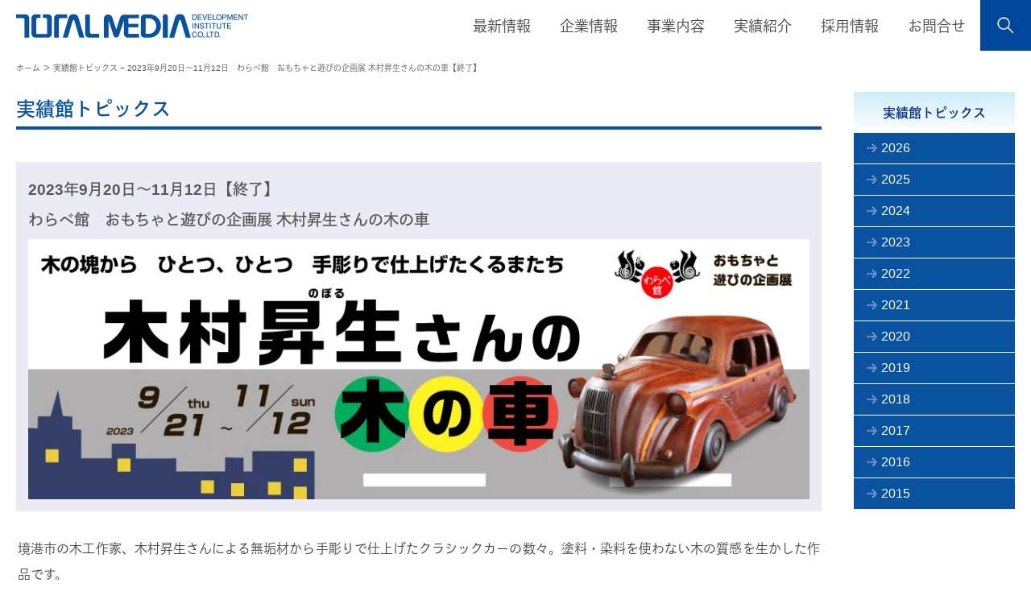

--- FILE ---
content_type: text/html; charset=UTF-8
request_url: https://www.totalmedia.co.jp/info/topics-warabekan-exhibition-2023-09-20/
body_size: 32476
content:
<!DOCTYPE html>
<html lang="ja" class="no-js">
<head>
	<meta charset="UTF-8">
	<meta name="viewport" content="width=device-width">
	<link rel="profile" href="https://gmpg.org/xfn/11">
	<link rel="pingback" href="https://www.totalmedia.co.jp/wp/xmlrpc.php">
	<script>(function(){document.documentElement.className='js'})();</script>
    <title>  2023年9月20日〜11月12日　わらべ館　おもちゃと遊びの企画展 木村昇生さんの木の車【終了】 | 株式会社トータルメディア開発研究所</title>
	<!-- Google Tag Manager -->
	<script>(function(w,d,s,l,i){w[l]=w[l]||[];w[l].push({'gtm.start':
	new Date().getTime(),event:'gtm.js'});var f=d.getElementsByTagName(s)[0],
	j=d.createElement(s),dl=l!='dataLayer'?'&l='+l:'';j.async=true;j.src=
	'https://www.googletagmanager.com/gtm.js?id='+i+dl;f.parentNode.insertBefore(j,f);
	})(window,document,'script','dataLayer','GTM-567VDNW');</script>
	<!-- End Google Tag Manager -->
	<!--/* === 追加フォント === */-->
	<script>
		(function(d) {
			var config = {
				kitId: 'mbz3nzw',
				scriptTimeout: 3000,
				async: true
			},
			h=d.documentElement,t=setTimeout(function(){h.className=h.className.replace(/\bwf-loading\b/g,"")+" wf-inactive";},config.scriptTimeout),tk=d.createElement("script"),f=false,s=d.getElementsByTagName("script")[0],a;h.className+=" wf-loading";tk.src='https://use.typekit.net/'+config.kitId+'.js';tk.async=true;tk.onload=tk.onreadystatechange=function(){a=this.readyState;if(f||a&&a!="complete"&&a!="loaded")return;f=true;clearTimeout(t);try{Typekit.load(config)}catch(e){}};s.parentNode.insertBefore(tk,s)
		})(document);
	</script>
	<!--/* === 追加フォント === */-->
	<!-- favicon -->
	<link rel="shortcut icon" type="image/vnd.microsoft.icon" href="/assets/images/favicons/favicon.ico">
	<link rel="icon" type="image/vnd.microsoft.icon" href="/assets/images/favicons/favicon.ico">
	<link rel="apple-touch-icon" sizes="57x57" href="/assets/images/favicons/apple-touch-icon-57x57.png">
	<link rel="apple-touch-icon" sizes="60x60" href="/assets/images/favicons/apple-touch-icon-60x60.png">
	<link rel="apple-touch-icon" sizes="72x72" href="/assets/images/favicons/apple-touch-icon-72x72.png">
	<link rel="apple-touch-icon" sizes="76x76" href="/assets/images/favicons/apple-touch-icon-76x76.png">
	<link rel="apple-touch-icon" sizes="114x114" href="/assets/images/favicons/apple-touch-icon-114x114.png">
	<link rel="apple-touch-icon" sizes="120x120" href="/assets/images/favicons/apple-touch-icon-120x120.png">
	<link rel="apple-touch-icon" sizes="144x144" href="/assets/images/favicons/apple-touch-icon-144x144.png">
	<link rel="apple-touch-icon" sizes="152x152" href="/assets/images/favicons/apple-touch-icon-152x152.png">
	<link rel="apple-touch-icon" sizes="180x180" href="/assets/images/favicons/apple-touch-icon-180x180.png">
	<link rel="icon" type="image/png" sizes="192x192" href="/assets/images/favicons/android-chrome-192x192.png">
	<link rel="icon" type="image/png" sizes="48x48" href="/assets/images/favicons/favicon-48x48.png">
	<link rel="icon" type="image/png" sizes="96x96" href="/assets/images/favicons/favicon-96x96.png">
	<link rel="icon" type="image/png" sizes="96x96" href="/assets/images/favicons/favicon-160x160.png">
	<link rel="icon" type="image/png" sizes="96x96" href="/assets/images/favicons/favicon-196x196.png">
	<link rel="icon" type="image/png" sizes="16x16" href="/assets/images/favicons/favicon-16x16.png">
	<link rel="icon" type="image/png" sizes="32x32" href="/assets/images/favicons/favicon-32x32.png">
	<link rel="manifest" href="/assets/images/favicons/manifest.json" crossorigin="use-credentials">
	<meta name="msapplication-TileColor" content="#00469b">
	<meta name="msapplication-TileImage" content="/assets/images/favicons/mstile-150x150.png">
	<!-- JS -->
				<meta name='robots' content='max-image-preview:large' />
	<style>img:is([sizes="auto" i], [sizes^="auto," i]) { contain-intrinsic-size: 3000px 1500px }</style>
	
<!-- SEO SIMPLE PACK 3.6.2 -->
<title>2023年9月20日〜11月12日　わらべ館　おもちゃと遊びの企画展 木村昇生さんの木の車【終了】 | 株式会社トータルメディア開発研究所</title>
<meta name="description" content="境港市の木工作家、木村昇生さんによる無垢材から手彫りで仕上げたクラシックカーの数々。塗料・染料を使わない木の質感を生かした作品です。 公式サイト：おもちゃと遊びの企画展　木村昇生さんの木の車（ 外部リンク） ■開催期間 2023年9月21日">
<meta name="keywords" content="トータルメディア,TM,博物館,科学館,ミュージアム,文化施設,PR施設,コミュニケーション環境,デザイン,計画・設計・製作,展示,課題解決,企業ブランド育成,社会貢献支援,安全・防災教育,文化事業振興,観光振興,地域活性化,再開発,リニューアル,企業文化,公共文化,施設運営,事業計画,科学館,ミュージアム,企業博物館,企業ミュージアム">
<link rel="canonical" href="https://www.totalmedia.co.jp/info/topics-warabekan-exhibition-2023-09-20/">
<meta property="og:locale" content="ja_JP">
<meta property="og:type" content="article">
<meta property="og:image" content="https://www.totalmedia.co.jp/wp/wp-content/uploads/2023/02/ogimage.jpg">
<meta property="og:title" content="2023年9月20日〜11月12日　わらべ館　おもちゃと遊びの企画展 木村昇生さんの木の車【終了】 | 株式会社トータルメディア開発研究所">
<meta property="og:description" content="境港市の木工作家、木村昇生さんによる無垢材から手彫りで仕上げたクラシックカーの数々。塗料・染料を使わない木の質感を生かした作品です。 公式サイト：おもちゃと遊びの企画展　木村昇生さんの木の車（ 外部リンク） ■開催期間 2023年9月21日">
<meta property="og:url" content="https://www.totalmedia.co.jp/info/topics-warabekan-exhibition-2023-09-20/">
<meta property="og:site_name" content="株式会社トータルメディア開発研究所">
<!-- / SEO SIMPLE PACK -->

<style id='classic-theme-styles-inline-css' type='text/css'>
/*! This file is auto-generated */
.wp-block-button__link{color:#fff;background-color:#32373c;border-radius:9999px;box-shadow:none;text-decoration:none;padding:calc(.667em + 2px) calc(1.333em + 2px);font-size:1.125em}.wp-block-file__button{background:#32373c;color:#fff;text-decoration:none}
</style>
<style id='global-styles-inline-css' type='text/css'>
:root{--wp--preset--aspect-ratio--square: 1;--wp--preset--aspect-ratio--4-3: 4/3;--wp--preset--aspect-ratio--3-4: 3/4;--wp--preset--aspect-ratio--3-2: 3/2;--wp--preset--aspect-ratio--2-3: 2/3;--wp--preset--aspect-ratio--16-9: 16/9;--wp--preset--aspect-ratio--9-16: 9/16;--wp--preset--color--black: #000000;--wp--preset--color--cyan-bluish-gray: #abb8c3;--wp--preset--color--white: #ffffff;--wp--preset--color--pale-pink: #f78da7;--wp--preset--color--vivid-red: #cf2e2e;--wp--preset--color--luminous-vivid-orange: #ff6900;--wp--preset--color--luminous-vivid-amber: #fcb900;--wp--preset--color--light-green-cyan: #7bdcb5;--wp--preset--color--vivid-green-cyan: #00d084;--wp--preset--color--pale-cyan-blue: #8ed1fc;--wp--preset--color--vivid-cyan-blue: #0693e3;--wp--preset--color--vivid-purple: #9b51e0;--wp--preset--gradient--vivid-cyan-blue-to-vivid-purple: linear-gradient(135deg,rgba(6,147,227,1) 0%,rgb(155,81,224) 100%);--wp--preset--gradient--light-green-cyan-to-vivid-green-cyan: linear-gradient(135deg,rgb(122,220,180) 0%,rgb(0,208,130) 100%);--wp--preset--gradient--luminous-vivid-amber-to-luminous-vivid-orange: linear-gradient(135deg,rgba(252,185,0,1) 0%,rgba(255,105,0,1) 100%);--wp--preset--gradient--luminous-vivid-orange-to-vivid-red: linear-gradient(135deg,rgba(255,105,0,1) 0%,rgb(207,46,46) 100%);--wp--preset--gradient--very-light-gray-to-cyan-bluish-gray: linear-gradient(135deg,rgb(238,238,238) 0%,rgb(169,184,195) 100%);--wp--preset--gradient--cool-to-warm-spectrum: linear-gradient(135deg,rgb(74,234,220) 0%,rgb(151,120,209) 20%,rgb(207,42,186) 40%,rgb(238,44,130) 60%,rgb(251,105,98) 80%,rgb(254,248,76) 100%);--wp--preset--gradient--blush-light-purple: linear-gradient(135deg,rgb(255,206,236) 0%,rgb(152,150,240) 100%);--wp--preset--gradient--blush-bordeaux: linear-gradient(135deg,rgb(254,205,165) 0%,rgb(254,45,45) 50%,rgb(107,0,62) 100%);--wp--preset--gradient--luminous-dusk: linear-gradient(135deg,rgb(255,203,112) 0%,rgb(199,81,192) 50%,rgb(65,88,208) 100%);--wp--preset--gradient--pale-ocean: linear-gradient(135deg,rgb(255,245,203) 0%,rgb(182,227,212) 50%,rgb(51,167,181) 100%);--wp--preset--gradient--electric-grass: linear-gradient(135deg,rgb(202,248,128) 0%,rgb(113,206,126) 100%);--wp--preset--gradient--midnight: linear-gradient(135deg,rgb(2,3,129) 0%,rgb(40,116,252) 100%);--wp--preset--font-size--small: 13px;--wp--preset--font-size--medium: 20px;--wp--preset--font-size--large: 36px;--wp--preset--font-size--x-large: 42px;--wp--preset--spacing--20: 0.44rem;--wp--preset--spacing--30: 0.67rem;--wp--preset--spacing--40: 1rem;--wp--preset--spacing--50: 1.5rem;--wp--preset--spacing--60: 2.25rem;--wp--preset--spacing--70: 3.38rem;--wp--preset--spacing--80: 5.06rem;--wp--preset--shadow--natural: 6px 6px 9px rgba(0, 0, 0, 0.2);--wp--preset--shadow--deep: 12px 12px 50px rgba(0, 0, 0, 0.4);--wp--preset--shadow--sharp: 6px 6px 0px rgba(0, 0, 0, 0.2);--wp--preset--shadow--outlined: 6px 6px 0px -3px rgba(255, 255, 255, 1), 6px 6px rgba(0, 0, 0, 1);--wp--preset--shadow--crisp: 6px 6px 0px rgba(0, 0, 0, 1);}:where(.is-layout-flex){gap: 0.5em;}:where(.is-layout-grid){gap: 0.5em;}body .is-layout-flex{display: flex;}.is-layout-flex{flex-wrap: wrap;align-items: center;}.is-layout-flex > :is(*, div){margin: 0;}body .is-layout-grid{display: grid;}.is-layout-grid > :is(*, div){margin: 0;}:where(.wp-block-columns.is-layout-flex){gap: 2em;}:where(.wp-block-columns.is-layout-grid){gap: 2em;}:where(.wp-block-post-template.is-layout-flex){gap: 1.25em;}:where(.wp-block-post-template.is-layout-grid){gap: 1.25em;}.has-black-color{color: var(--wp--preset--color--black) !important;}.has-cyan-bluish-gray-color{color: var(--wp--preset--color--cyan-bluish-gray) !important;}.has-white-color{color: var(--wp--preset--color--white) !important;}.has-pale-pink-color{color: var(--wp--preset--color--pale-pink) !important;}.has-vivid-red-color{color: var(--wp--preset--color--vivid-red) !important;}.has-luminous-vivid-orange-color{color: var(--wp--preset--color--luminous-vivid-orange) !important;}.has-luminous-vivid-amber-color{color: var(--wp--preset--color--luminous-vivid-amber) !important;}.has-light-green-cyan-color{color: var(--wp--preset--color--light-green-cyan) !important;}.has-vivid-green-cyan-color{color: var(--wp--preset--color--vivid-green-cyan) !important;}.has-pale-cyan-blue-color{color: var(--wp--preset--color--pale-cyan-blue) !important;}.has-vivid-cyan-blue-color{color: var(--wp--preset--color--vivid-cyan-blue) !important;}.has-vivid-purple-color{color: var(--wp--preset--color--vivid-purple) !important;}.has-black-background-color{background-color: var(--wp--preset--color--black) !important;}.has-cyan-bluish-gray-background-color{background-color: var(--wp--preset--color--cyan-bluish-gray) !important;}.has-white-background-color{background-color: var(--wp--preset--color--white) !important;}.has-pale-pink-background-color{background-color: var(--wp--preset--color--pale-pink) !important;}.has-vivid-red-background-color{background-color: var(--wp--preset--color--vivid-red) !important;}.has-luminous-vivid-orange-background-color{background-color: var(--wp--preset--color--luminous-vivid-orange) !important;}.has-luminous-vivid-amber-background-color{background-color: var(--wp--preset--color--luminous-vivid-amber) !important;}.has-light-green-cyan-background-color{background-color: var(--wp--preset--color--light-green-cyan) !important;}.has-vivid-green-cyan-background-color{background-color: var(--wp--preset--color--vivid-green-cyan) !important;}.has-pale-cyan-blue-background-color{background-color: var(--wp--preset--color--pale-cyan-blue) !important;}.has-vivid-cyan-blue-background-color{background-color: var(--wp--preset--color--vivid-cyan-blue) !important;}.has-vivid-purple-background-color{background-color: var(--wp--preset--color--vivid-purple) !important;}.has-black-border-color{border-color: var(--wp--preset--color--black) !important;}.has-cyan-bluish-gray-border-color{border-color: var(--wp--preset--color--cyan-bluish-gray) !important;}.has-white-border-color{border-color: var(--wp--preset--color--white) !important;}.has-pale-pink-border-color{border-color: var(--wp--preset--color--pale-pink) !important;}.has-vivid-red-border-color{border-color: var(--wp--preset--color--vivid-red) !important;}.has-luminous-vivid-orange-border-color{border-color: var(--wp--preset--color--luminous-vivid-orange) !important;}.has-luminous-vivid-amber-border-color{border-color: var(--wp--preset--color--luminous-vivid-amber) !important;}.has-light-green-cyan-border-color{border-color: var(--wp--preset--color--light-green-cyan) !important;}.has-vivid-green-cyan-border-color{border-color: var(--wp--preset--color--vivid-green-cyan) !important;}.has-pale-cyan-blue-border-color{border-color: var(--wp--preset--color--pale-cyan-blue) !important;}.has-vivid-cyan-blue-border-color{border-color: var(--wp--preset--color--vivid-cyan-blue) !important;}.has-vivid-purple-border-color{border-color: var(--wp--preset--color--vivid-purple) !important;}.has-vivid-cyan-blue-to-vivid-purple-gradient-background{background: var(--wp--preset--gradient--vivid-cyan-blue-to-vivid-purple) !important;}.has-light-green-cyan-to-vivid-green-cyan-gradient-background{background: var(--wp--preset--gradient--light-green-cyan-to-vivid-green-cyan) !important;}.has-luminous-vivid-amber-to-luminous-vivid-orange-gradient-background{background: var(--wp--preset--gradient--luminous-vivid-amber-to-luminous-vivid-orange) !important;}.has-luminous-vivid-orange-to-vivid-red-gradient-background{background: var(--wp--preset--gradient--luminous-vivid-orange-to-vivid-red) !important;}.has-very-light-gray-to-cyan-bluish-gray-gradient-background{background: var(--wp--preset--gradient--very-light-gray-to-cyan-bluish-gray) !important;}.has-cool-to-warm-spectrum-gradient-background{background: var(--wp--preset--gradient--cool-to-warm-spectrum) !important;}.has-blush-light-purple-gradient-background{background: var(--wp--preset--gradient--blush-light-purple) !important;}.has-blush-bordeaux-gradient-background{background: var(--wp--preset--gradient--blush-bordeaux) !important;}.has-luminous-dusk-gradient-background{background: var(--wp--preset--gradient--luminous-dusk) !important;}.has-pale-ocean-gradient-background{background: var(--wp--preset--gradient--pale-ocean) !important;}.has-electric-grass-gradient-background{background: var(--wp--preset--gradient--electric-grass) !important;}.has-midnight-gradient-background{background: var(--wp--preset--gradient--midnight) !important;}.has-small-font-size{font-size: var(--wp--preset--font-size--small) !important;}.has-medium-font-size{font-size: var(--wp--preset--font-size--medium) !important;}.has-large-font-size{font-size: var(--wp--preset--font-size--large) !important;}.has-x-large-font-size{font-size: var(--wp--preset--font-size--x-large) !important;}
:where(.wp-block-post-template.is-layout-flex){gap: 1.25em;}:where(.wp-block-post-template.is-layout-grid){gap: 1.25em;}
:where(.wp-block-columns.is-layout-flex){gap: 2em;}:where(.wp-block-columns.is-layout-grid){gap: 2em;}
:root :where(.wp-block-pullquote){font-size: 1.5em;line-height: 1.6;}
</style>
<link rel='stylesheet' id='twentyfifteen-style-css' href='https://www.totalmedia.co.jp/wp/wp-content/themes/TotalMedia/style.css' type='text/css' media='all' />
<link rel='stylesheet' id='common-style-css' href='https://www.totalmedia.co.jp/assets/css/common.css' type='text/css' media='all' />
<link rel='stylesheet' id='edit-style-css' href='https://www.totalmedia.co.jp/assets/css/edit.css' type='text/css' media='all' />
<link rel='stylesheet' id='slick-style-css' href='https://www.totalmedia.co.jp/assets/css/slick.css' type='text/css' media='all' />
<link rel='stylesheet' id='timeline-style-css' href='https://www.totalmedia.co.jp/assets/css/timeline.css' type='text/css' media='all' />
<link rel='stylesheet' id='add-page-common-style-css' href='https://www.totalmedia.co.jp/assets/css/add-page-common.css' type='text/css' media='all' />
<link rel='stylesheet' id='user-style-css' href='https://www.totalmedia.co.jp/assets/css/user.css' type='text/css' media='all' />
<link rel='stylesheet' id='no-right-click-images-frontend-css' href='https://www.totalmedia.co.jp/wp/wp-content/plugins/no-right-click-images-plugin/css/no-right-click-images-frontend.css?ver=4.1' type='text/css' media='all' />
<script type="text/javascript" src="https://www.totalmedia.co.jp/wp/wp-includes/js/jquery/jquery.min.js?ver=3.7.1" id="jquery-core-js"></script>
<script type="text/javascript" id="jquery-migrate-js-before">
/* <![CDATA[ */
temp_jm_logconsole = window.console.log; window.console.log=null;
/* ]]> */
</script>
<script type="text/javascript" src="https://www.totalmedia.co.jp/wp/wp-includes/js/jquery/jquery-migrate.min.js?ver=3.4.1" id="jquery-migrate-js"></script>
<script type="text/javascript" id="jquery-migrate-js-after">
/* <![CDATA[ */
window.console.log=temp_jm_logconsole;
/* ]]> */
</script>
<script type="text/javascript" src="https://www.totalmedia.co.jp/wp/wp-content/themes/TotalMedia/js/jquery.cookie.js" id="jqueryCookie-js"></script>
<script type="text/javascript" src="https://www.totalmedia.co.jp/wp/wp-content/themes/TotalMedia/js/common.js" id="commons-js"></script>
<script type="text/javascript" src="https://www.totalmedia.co.jp/assets/js/set.js" id="set-js"></script>
<link rel="https://api.w.org/" href="https://www.totalmedia.co.jp/wp-json/" /><link rel="alternate" title="JSON" type="application/json" href="https://www.totalmedia.co.jp/wp-json/wp/v2/infos/18899" /><link rel="alternate" title="oEmbed (JSON)" type="application/json+oembed" href="https://www.totalmedia.co.jp/wp-json/oembed/1.0/embed?url=https%3A%2F%2Fwww.totalmedia.co.jp%2Finfo%2Ftopics-warabekan-exhibition-2023-09-20%2F" />
<link rel="alternate" title="oEmbed (XML)" type="text/xml+oembed" href="https://www.totalmedia.co.jp/wp-json/oembed/1.0/embed?url=https%3A%2F%2Fwww.totalmedia.co.jp%2Finfo%2Ftopics-warabekan-exhibition-2023-09-20%2F&#038;format=xml" />
	<script src="https://www.totalmedia.co.jp/assets/js/jquery.heightLine.js"></script>
</head>
	<body class="infos-template-default single single-infos postid-18899 single-format-standard">
	<!-- Google Tag Manager (noscript) -->
	<noscript><iframe src="https://www.googletagmanager.com/ns.html?id=GTM-567VDNW" height="0" width="0" style="display:none;visibility:hidden"></iframe></noscript>
	<!-- End Google Tag Manager (noscript) -->
				<header id="header">
			<h1 class="logo"><span><a href="/"><img src="/assets/images/logo.png" alt="株式会社トータルメディア開発研究所"></a></span></h1>
			<div id="btn01" class="btn-gnavi">
				<span></span>
				<span></span>
				<span></span>
			</div>
			<nav id="global-navi">
				<ul class="menu">
					<li><span class="acc">最新情報</span>
						<ul>
							<li><a href="/infocate/news/">トータルメディア最新情報</a></li>
							<li><a href="/infocate/topics/">実績館トピックス</a></li>
							<li><a href="/infocate/interview/">プロジェクトインタビュー</a></li>
						</ul>
					</li>
					<li><span class="acc">企業情報</span>
						<ul>
							<li><a href="/about/company/">会社概要</a></li>
							<li><a href="/about/mission/">ミッション</a></li>
							<li><a href="/about/cause/">企業理念 / 経営信条</a></li>
							<li><a href="/about/derivation/">社名の由来</a></li>
							<li><a href="/about/symbol/">シンボルマーク</a></li>
							<li><a href="/about/sdgs/">SDGsへの取り組み</a></li>
							<li><a href="/about/scene/">環境への取り組み</a></li>
							<li><a href="/about/sustainable/">サステナブル調達ガイドライン</a></li>
							<li><a href="/about/privacy/">個人情報保護方針</a></li>
							<li><a href="/about/access/">アクセス</a></li>
						</ul>
					</li>
					<li><span class="acc">事業内容</span>
						<ul>
							<li><a href="/ability/">事業内容</a></li>
							<li><a href="/ability/advantage/">私たちの強み</a></li>
							<li><a href="/ability/domain/">事業領域</a></li>
							<li><a href="/ability/service/">サービス内容</a></li>
							<li><a href="/ability/jnt-res/jointresearch-001/">共同研究</a></li>
						</ul>
					</li>
					<li><span class="acc">実績紹介</span>
						<ul>
							<li><a href="/task/">課題別</a></li>
							<li><a href="/p_com_culture/">事業領域別</a></li>
							<li><a href="/p_center_list/">館種・設置者別</a></li>
							<li><a href="/area/">地域別</a></li>
							<li><a href="/timeline/">年代別</a></li>
						</ul>
					</li>
					<li><a href="https://www.recruit.totalmedia.co.jp/" target="_blank">採用情報</a></li>
					<li><a href="/inquiry/">お問合せ</a></li>
				</ul>
			</nav>
			<div class="btn-search"><span><img src="/assets/images/btn_search.png" alt="検索"></span></div>
			<div class="search-wp">
				<form role="search" method="get" action="#">
				<div class="inn">
					<input type="text" name="s" id="s" value="" placeholder="検索したい文字を入力してください">
					<button type="submit" name="" value=""><img src="/assets/images/btn_search_l.png" alt="送信"></button>
				</div>
				</form>
			</div>
		</header>
		<!-- /#header -->
<main id="content">
	<div class="content-inner page__info">
		<div id="pan_list"><a href="/">ホーム</a> ＞  実績館トピックス − 2023年9月20日〜11月12日　わらべ館　おもちゃと遊びの企画展 木村昇生さんの木の車【終了】</div>
		<div class="content-inner__wrapper">
			<div id="main_content">
			<h2 id="page_title">実績館トピックス</h2>
				
				<h3 id="info_s_title">
    <strong>2023年9月20日〜11月12日【終了】<br />
わらべ館　おもちゃと遊びの企画展 木村昇生さんの木の車</strong><br />
<a href="/info/topics-warabekan-exhibition-2023-09-20/" target="_blank" rel="noopener noreferrer"><img  src="/wp/wp-content/uploads/2023/09/topics-warabekan-exhibition-2023-09-20-bnr.jpg"  alt="" width=100% height=auto style="margin: 5px 0 0 0 ;" class="aligncenter size-medium wp-image-18603" /></a>				</h3>
				<div class="info_contents">
					<p style="text-align: justify;">境港市の木工作家、木村昇生さんによる無垢材から手彫りで仕上げたクラシックカーの数々。塗料・染料を使わない木の質感を生かした作品です。</p>
<p><a href="https://warabe.or.jp/study-exhibit-study-woodcar-toy/" target="_blank" rel="noopener noreferrer">公式サイト：おもちゃと遊びの企画展　木村昇生さんの木の車（ <span class="square"><img decoding="async" style="vertical-align: middle;" src="/wp/wp-content/uploads/2015/06/external-link-12.png" alt="外部リンク" class="orgSize" /></span> 外部リンク）</a></p>
<div class="aBox01"><img decoding="async" src="/wp/wp-content/uploads/2023/09/topics-warabekan-exhibition-2023-09-20-01.jpg" class="mapImg" alt="チラシ表" width="500" height=auto><br />
<img decoding="async" src="/wp/wp-content/uploads/2022/08/blank_strip.jpg" class="mapImg" alt="" width="500" height=auto></P> </p>
<dt><strong><span class="square">■</span>開催期間</strong></dt>
<dd>
<p style="text-align: justify;padding-left:1em">2023年9月21日（木）～11月12日（日）</p>
<dt><strong><span class="square">■</span>開館時間</strong></dt>
<dd>
<p style="text-align: justify;padding-left:1em">午前9時〜午後5時（最終入館は午後4時30分）</p>
<dt><strong><span class="square">■</span>休館日</strong></dt>
<dd>
<p style="text-align: justify;padding-left:1em">期間中の休館日　10月18日（水）</p>
<dt><strong><span class="square">■</span>開催場所</strong></dt>
<dd>
<p style="text-align: justify;padding-left:1em">わらべ館3階ギャラリー童夢</p>
<dt><strong><span class="square">■</span>料金</strong></dt>
<dd>
<p style="text-align: justify;padding-left:1em">入館料（一般500円、高校生以下無料）のみ</p>
<dt><strong><span class="square">■</span>本件に関するお問い合わせ</strong></dt>
<dd>
<p style="text-align: justify;padding-left:1em">公益財団法人 鳥取童謡・おもちゃ館 わらべ館<br />
〒680-0022<br />
鳥取県鳥取市西町3丁目202<br />
●TEL: 0857-22-7070 ●FAX: 0857-22-3030</p>
<p></dd>
</div>
<p><!--◆◆実績紹介◆◆--></p>
<h3 id="page_title">わらべ館に関するプロジェクトレポート</h3>
<section class="picupBox">
<div class="inn">
<figure>
<a href="/task/works2011-warabe-renewal/" rel="noopener noreferrer" target="_blank"><img decoding="async" src="/wp/wp-content/uploads/2022/07/2011_warabe01.jpg" alt="夕焼け広場"></a><figcaption><small>プロジェクトレポート2011 わらべ館 展示リニューアル</small></figcaption></figure>
<div class="rt">
<h3 id="project" style="font-size: 18px; line-height: 28px; font-weight: bolder; color: #0d4896; padding: 0px 0 0 0;">世代を越えた交流の場として再びデビュー</h3>
<p style="text-align: justify;">
鳥取の童謡・唱歌とおもちゃのミュージアム「わらべ館」。開館から15年以上経過し、調査・研究の進展に伴う展示の充実や、利用者ニーズに基づく利便性の向上、また観光施設として魅力向上を図るべく展示リニューアルが行われた。各フロアではより体験性の高い展示環境を形成し、童謡・唱歌とおもちゃに触れる時間をより楽しいものとすることを目指した。&#8230;<a href="/task/works2011-warabe-renewal/" rel="noopener noreferrer" target="_blank">続きを読む</a></p>
</div>
</div>
</section>
				</div><!-- /.info_contents -->
			</div><!-- /#main_content -->
			<div id="side_content">
				<p class="side__top">実績館トピックス</p>
<ul id="infocate-list">	<li class="cat-item cat-item-227"><a href="https://www.totalmedia.co.jp/infocate/2026/">2026</a>
</li>
	<li class="cat-item cat-item-223"><a href="https://www.totalmedia.co.jp/infocate/2025/">2025</a>
</li>
	<li class="cat-item cat-item-219"><a href="https://www.totalmedia.co.jp/infocate/2024/">2024</a>
</li>
	<li class="cat-item cat-item-213"><a href="https://www.totalmedia.co.jp/infocate/2023-topics/">2023</a>
</li>
	<li class="cat-item cat-item-202"><a href="https://www.totalmedia.co.jp/infocate/2022-topics/">2022</a>
</li>
	<li class="cat-item cat-item-200"><a href="https://www.totalmedia.co.jp/infocate/2021-topics/">2021</a>
</li>
	<li class="cat-item cat-item-195"><a href="https://www.totalmedia.co.jp/infocate/2020-topics/">2020</a>
</li>
	<li class="cat-item cat-item-190"><a href="https://www.totalmedia.co.jp/infocate/2019-topics/">2019</a>
</li>
	<li class="cat-item cat-item-188"><a href="https://www.totalmedia.co.jp/infocate/2018-topics/">2018</a>
</li>
	<li class="cat-item cat-item-185"><a href="https://www.totalmedia.co.jp/infocate/2017-topics/">2017</a>
</li>
	<li class="cat-item cat-item-179"><a href="https://www.totalmedia.co.jp/infocate/2016-topics/">2016</a>
</li>
	<li class="cat-item cat-item-111"><a href="https://www.totalmedia.co.jp/infocate/2015-topics/">2015</a>
</li>
</ul>				<!-- <a href="/inquiry/"><img src="https://www.totalmedia.co.jp/wp/wp-content/themes/TotalMedia/images/pd_side_inquery.png" id="pd_side_inquery" alt="ご相談・お問合せ"></a> -->
			</div><!-- /#side_content -->
		</div>
		</div>
</main>

<div id="pagetop">
	<div class="inner">
		<a href="#">
			<picture>
				<source srcset="/assets/images/btn_pagetop_sp.png" media="(max-width: 767.98px)">
				<img src="/assets/images/btn_pagetop_pc.png" alt="ページのトップへ戻る">
			</picture>
		</a>
	</div>
</div>

<footer id="footer">
	<div class="inner">
		<div class="ttl pc">トータルメディア開発研究所</div>
		<div class="footer-nav pc">
			<dl>
				<dt><a href="/infocate/news/">最新情報</a></dt>
				<dd>
					<ul>
						<li><a href="/infocate/news/">トータルメディア最新情報</a></li>
						<li><a href="/infocate/topics/">実績館トピックス</a></li>
						<li><a href="/infocate/interview/">プロジェクトインタビュー</a></li>
					</ul>
				</dd>
			</dl>
			<dl>
				<dt><a href="/about/">企業情報</a></dt>
				<dd>
					<ul>
						<li><a href="/about/company/">会社概要</a></li>
						<li><a href="/about/mission/">ミッション</a></li>
						<li><a href="/about/cause/">企業理念 / 経営信条</a></li>
						<li><a href="/about/derivation/">社名の由来</a></li>
						<li><a href="/about/symbol/">シンボルマーク</a></li>
						<li><a href="/about/sdgs/">SDGsへの取り組み</a></li>
						<li><a href="/about/scene/">環境への取り組み</a></li>
						<li><a href="/about/sustainable/">サステナブル調達ガイドライン</a></li>
						<li><a href="/about/privacy/">個人情報保護方針</a></li>
						<li><a href="/about/access/">アクセス</a></li>
					</ul>
				</dd>
			</dl>
			<dl>
				<dt><a href="/ability/">事業内容</a></dt>
				<dd>
					<ul>
						<li><a href="/ability/advantage/">私たちの強み</a></li>
						<li><a href="/ability/domain/">事業領域</a></li>
						<li><a href="/ability/service/">サービス内容</a></li>
						<li><a href="/ability/jnt-res/jointresearch-001/">共同研究</a></li>
					</ul>
				</dd>
			</dl>
			<dl>
				<dt><a href="/task/">実績紹介</a></dt>
				<dd>
					<ul>
						<li><a href="/task/">課題別実績紹介</a></li>
						<li class="pl"><a href="/task/t_brand/">ブランドへの共感の醸成</a></li>
						<li class="pl"><a href="/task/t_innovation/">イノベーションの創発</a></li>
						<li class="pl"><a href="/task/t_risc/">リスクコミュニケーションの促進</a></li>
						<li class="pl"><a href="/task/t_activation/">観光・産業振興と地方創生</a></li>
						<li class="pl"><a href="/task/t_learning/">文化振興・学びと交流の促進</a></li>
						<li class="pl"><a href="/task/t_renewal/">リニューアルによる機能強化</a></li>
						<li class="pl"><a href="/task/t_entertainment/">エンターテインメントと教育の融合</a></li>
						<li class="pl"><a href="/task/t_sustainable/">持続可能な社会への挑戦</a></li>
						<li class="pl"><a href="/task/t_nurturing/">子どもたちの豊かな育成</a></li>
						<li class="pl"><a href="/task/t_ppp/">官民連携事業の導入</a></li>
						<li class="pl"><a href="/task/t_management/">新たな価値を創る施設運営</a></li>
						<li class="pl"><a href="/task/t_civicpride/">エリア開発・まちづくり</a></li>
						<li>事業領域別実績紹介</li>
						<li class="pl"><a href="/p_com_culture/">企業文化事業</a></li>
						<li class="pl"><a href="/p_pub_culture/">公共文化事業</a></li>
						<li class="pl"><a href="/p_center/">施設運営事業</a></li>
						<li><a href="/p_center_list/">館種・設置者別実績紹介</a></li>
						<li><a href="/area/">地域別実績紹介</a></li>
						<li><a href="/timeline/">年代別実績紹介</a></li>
					</ul>
				</dd>
			</dl>
			<dl>
				<dt><a href="https://www.recruit.totalmedia.co.jp/" target="_blank">採用情報</a></dt>
				<dd>
				</dd>
			</dl>
			<dl>
				<dt><a href="/inquiry/">お問合せ</a></dt>
				<dd>
					<ul>
						<li><a href="/inquiry/"><img src="/assets/images/footer_contact_btn.png" alt="お問合せ"></a></li>
					</ul>
				</dd>
			</dl>
		</div>
		<div class="bottom-wp">
			<ul class="pc">
				<li><a href="/sitemap/">サイトマップ</a></li>
			</ul>
			<div class="copy">&copy;2002-2025 TOTAL MEDIA DEVELOPMENT INSTITUTE CO., LTD. All Rights Reserved.</div>
		</div>
	</div>
</footer>

<script type="text/javascript" id="no-right-click-images-admin-js-extra">
/* <![CDATA[ */
var nrci_opts = {"gesture":"1","drag":"1","touch":"1","admin":"1"};
/* ]]> */
</script>
<script type="text/javascript" src="https://www.totalmedia.co.jp/wp/wp-content/plugins/no-right-click-images-plugin/js/no-right-click-images-frontend.js?ver=4.1" id="no-right-click-images-admin-js"></script>

</body>
</html>


--- FILE ---
content_type: text/css
request_url: https://www.totalmedia.co.jp/wp/wp-content/themes/TotalMedia/style.css
body_size: 27491
content:
@charset "UTF-8";

/*
Theme Name: TotalMedia
Theme URI: https://wordpress.org/themes/twentyfifteen
Author: the WordPress team
Author URI: https://wordpress.org/
Description: Our 2015 default theme is clean, blog-focused, and designed for clarity. Twenty Fifteen's simple, straightforward typography is readable on a wide variety of screen sizes, and suitable for multiple languages. We designed it using a mobile-first approach, meaning your content takes center-stage, regardless of whether your visitors arrive by smartphone, tablet, laptop, or desktop computer.
Version: 1.0
License: GNU General Public License v2 or later
License URI: http://www.gnu.org/licenses/gpl-2.0.html
Tags: black, blue, gray, pink, purple, white, yellow, dark, light, two-columns, left-sidebar, fixed-layout, responsive-layout, accessibility-ready, custom-background, custom-colors, custom-header, custom-menu, editor-style, featured-images, microformats, post-formats, rtl-language-support, sticky-post, threaded-comments, translation-ready
Text Domain: twentyfifteen

This theme, like WordPress, is licensed under the GPL.
Use it to make something cool, have fun, and share what you've learned with others.
*/


/**
 * Table of Contents
 *
 * 1.0 - Reset
 * 2.0 - Genericons
 * 3.0 - Typography
 * 4.0 - Elements
 * 5.0 - Forms
 * 6.0 - Navigations
 *   6.1 - Links
 *   6.2 - Menus
 * 7.0 - Accessibility
 * 8.0 - Alignments
 * 9.0 - Clearings
 * 10.0 - Header
 * 11.0 - Widgets
 * 12.0 - Content
 *    12.1 - Posts and pages
 *    12.2 - Post Formats
 *    12.3 - Comments
 * 13.0 - Footer
 * 14.0 - Media
 *    14.1 - Captions
 *    14.2 - Galleries
 * 15.0 - Media Queries
 *    15.1 - Mobile Large
 *    15.2 - Tablet Small
 *    15.3 - Tablet Large
 *    15.4 - Desktop Small
 *    15.5 - Desktop Medium
 *    15.6 - Desktop Large
 *    15.7 - Desktop X-Large
 */


/**
 * 1.0 - Reset
 *
 * Resetting and rebuilding styles have been helped along thanks to the fine work of
 * Eric Meyer http://meyerweb.com/eric/tools/css/reset/index.html
 * along with Nicolas Gallagher and Jonathan Neal http://necolas.github.com/normalize.css/
 * and Blueprint http://www.blueprintcss.org/
 */

body, div, pre, p, blockquote, form, fieldset, input, textarea, select, option, dl, dt, dd, ul, ol, li, h1, h2, h3, h4, h5, h6, table, th, td, embed, object {
  margin: 0;
  padding: 0;
  font-weight: normal;
}
img {
  border: 0px;
  vertical-align: bottom;
}
body {
  /* background: url('images/bg_body.png') repeat-x #8099c7; */
  /* color: #595757; */
  font-size: 1em;
  /* font-family: 'ヒラギノ角ゴ Pro W6', 'Hiragino Kaku Gothic Pro', 'メイリオ', Meiryo, 'ＭＳ Ｐゴシック', sans-serif; 20170724 */
  /* font-family: 'ヒラギノ角ゴ ProN W3', 'Hiragino Kaku Gothic ProN', '游ゴシック', YuGothic, 'メイリオ', Meiryo, 'ＭＳ Ｐゴシック', 'MS PGothic', Osaka, sans-serif; */
  /* line-height: 160%; */
}
a {
  color: #595757;
  text-decoration: none;
}
a:hover {
  color: #009fe8;
  text-decoration: underline;
}
li {
  list-style: none;
}
#header {
  z-index: 1000;
}
/* #header {
  background: #fff;
  margin: auto;
  width: 100%;
  border-bottom: solid 4px #0852a0;
} */
/* #header #header_inner {
  position: relative;
  margin: auto;
  width: 950px;
  height: 96px;
}
#header #header_inner h1 {
  display: block;
  position: absolute;
  top: 20px;
  left: 0px;
  line-height: 0;
}
#header #header_inner h2 {
  display: block;
  position: absolute;
  top: 20px;
  right: 20px;
  line-height: 0;
}
#header #header_inner ul {
  display: block;
  position: absolute;
  bottom: 0px;
  right: 10px;
}
#header #header_inner ul li {
  display: block;
  float: left;
}
#footer {
  background: url('images/bg_footer.png') repeat-x #fff;
  margin: 0px auto 35px auto;
  padding: 20px 0px 0px 0px;
  width: 950px;
}
#footer #footer_inner {
  margin: auto;
  padding: 0px 30px;
  width: 890px;
}
#footer #footer_inner #fnavi {
  overflow: hidden;
  padding: 0px 0px 20px 0px;
}
#footer #footer_inner #fnavi dl {
  float: left;
  padding: 0px 50px 0px 0px;
  font-size: 0.813em;
}
#footer #footer_inner #fnavi dd {
  padding: 0px 0px 0px 15px;
}
#footer #footer_inner #fnavi dd ul ul {
  padding: 0px 0px 0px 15px;
}
#footer #copy {
  overflow: hidden;
  background: #e9e5e2;
}
#footer #copy img {
  float: left;
  padding: 12px 0px 0px 30px;
}
#footer #copy address {
  float: right;
  padding: 10px 30px;
  font-size: 0.500em;
  font-style: normal;
} */
#langBox {
  overflow: hidden;
  padding: 5px 0px;
  border-top: solid 1px #acabab;
}
#langBox img, #langBox a {
  float: right;
}
#pan_list {
  margin: 10px auto 20px auto;
  width: 890px;
  color: #595757;
  font-size: 0.625em;
}
#infocate-list {
  margin: 0px 0px 30px 0px;
}
#infocate-list li a {
  background: url('images/arrow06.png') no-repeat #0852a0 16px 16px;
  display: block;
  padding: 10px 0px 10px 34px;
  width: 166px;
  color: #fff;
}
#info_s_time {
  font-size: 0.875em;
  color: #000;
}
#info_s_title {
  background: #eaebf5;
  margin: 10px 0px 30px 0px;
  padding: 15px;
  font-size: 1.500em;
  color: #595757;
}
#more {
  cursor: pointer;
}
.timeline-z {
  margin: 30px 0px;
  text-align: center;
  color: #009fe8;
  font-size: 0.750em;
}
.timeline-table {
  margin: 0px 0px 10px 0px;
  padding: 0px 0px 10px 0px;
  width: 100%;
  border-bottom: solid 2px #e7e7e7;
}
.timeline-table li {
  background: url('images/arrow05.png') no-repeat 0px 10px;
  padding: 0px 0px 0px 12px;
}
.timeline-table .left-td {
  background: #e5e5e6;
  padding: 15px;
  width: 90px;
  vertical-align: top;
}
.timeline-table .center-td {
  padding: 15px;
  width: 350px;
  font-size: 0.875em;
  vertical-align: top;
}
.timeline-table .right-td {
  padding: 15px;
  font-size: 0.875em;
  vertical-align: top;
}
.table01 {
  margin: 0px 0px 30px 0px;
  width: 100%;
  border: none;
  font-size: 0.750em;
}
.table01 td {
  padding: 0px 20px 0px 0px;
  width: 160px;
  vertical-align: top;
}
.table01 .las {
  padding: 0px;
  width: 160px;
}
.table02 {
  margin: 0px;
  width: 100%;
  border: none;
  font-size: 0.750em;
}
.table02 div {
  width: 290px;
  text-align: center;
}
.table02 td {
  padding: 0px 0px 20px 0px;
}
.table02 a:hover {
  opacity: 0.7;
}
.table03 {
  margin: 0px 80px 20px 40px;
  border: none;
  font-size: 0.875em;
}
.table03 th {
  padding: 0px 0px 20px 0px;
  width: 100px;
  color: #00529f;
  text-align: left;
}
.table04 {
  margin: 0px;
  width: 100%;
  border: none;
  font-size: 0.875em;
}
.table04 th {
  padding: 0px 0px 30px 0px;
  vertical-align: middle;
}
.table04 td {
  padding: 0px 0px 30px 0px;
}
.table05 {
  width: 100%;
  border-spacing: 20px;
  font-size: 0.875em;
}
.table05 .gray {
  background: #eee;
}
.table06 {
  margin: 0px 5px;
  width: 650px;
  border-collapse: collapse;
  border: 0px;
}
.table06 td {
  background: #eeeeef;
  text-align: center;
  padding: 0px 5px;
  height: 100%;
  border-left: solid 5px #fff;
  border-right: solid 5px #fff;
}
.table06 a:hover {
  opacity: 0.7;
}
.table07 {
  width: 100%;
  border-collapse: collapse;
  border: 0px;
}
.table08 {
  width: 100%;
  border-collapse: collapse;
  border: 0px;
}
.table08 td {
  width: 50%;
}
.table09 {
  width: 100%;
  border-collapse: collapse;
  border: 0px;
}
.tDefault {
  height: 32px;
  border-top: solid 1px #83a8cf;
  border-left: solid 1px #83a8cf;
  border-right: solid 1px #83a8cf;
}
.tDefault:hover {
  background: #eeeeef;
}
.tCurrent {
  background: #00519F;
  height: 32px;
  border-top: solid 1px #83a8cf;
  border-left: solid 1px #83a8cf;
  border-right: solid 1px #83a8cf;
}
body[class="category-t_*"] .table09 > tbody > tr > tDefault,
body[class="category-t_*"] .table09 > tbody > tr > tCurrent{
  width: 16.6%;
}
.pagetop {
  text-align: right;
}
.p_img a:hover {
  opacity: 0.7;
}
.txt00 {
  font-size: 1em;
}
.txt01 {
  font-size: 0.875em;
}
.txt02 {
  font-size: 0.750em;
}

/*top*/
.pickupWrap {
  overflow: hidden;
  margin: 0px 0px 10px 0px;
  width: 890px;
  font-size: 0.750em;
  line-height: 150%;
}
.cBox {
  overflow: hidden;
}
.pickupWrap .pickupCon {
  float: left;
  padding: 0px 9px;
  width: 160px;
}
#mv {
  position: relative;
  background: #fff;
  margin: auto;
  padding: 0px 0px 15px 0px;
  width: 950px;
  height: 446px;
}
#mv #cover {
  position: absolute;
  top: 0px;
  left: 0px;
}
#mv #whiteOut {
  background: #fff;
  position: absolute;
  top: 0px;
  left: 0px;
  width: 950px;
  height: 446px;
}
#mv #mv_box {
  background: url('images/bg_mv_box.png');
  position: absolute;
  top: 0px;
  left: 0px;
  width: 950px;
  height: 446px;
}
#mv #mv_box #pic_mvs {
  display: block;
}
#mv #mv_box .pic_mv {
  display: none;
}
#mv #mv_box .first {
  display: none;
}
#mv #mv_box #pic_whiteOut {
  display: none;
  background: #fff;
  width: 566px;
  height: 305px;
}
#mv #mv_box #pic_mvs li {
  position: absolute;
  top: 30px;
  left: 30px;
}
#mv #mv_box .btn_mv {
  position: absolute;
  right: 40px;
}
#mv #mv_box #btn_mv_01 {
  top: 32px;
}
#mv #mv_box #btn_mv_02 {
  top: 113px;
}
#mv #mv_box #btn_mv_03 {
  top: 194px;
}
#mv #mv_box #btn_mv_04 {
  top: 275px;
}
#mv #mv_box #btn_mv_05 {
  top: 356px;
}
#content {
  overflow: hidden;
  background: #fff;
  margin: auto;
  padding: 0px 30px 30px 30px;
  width: 890px;
}
#content #page_title {
  margin: 0px 0px 30px 0px;
}
#content #main_content {
  float: left;
  width: 660px;
}
#content #side_content {
  float: right;
  width: 200px;
}
#content #top_msg {
  display: block;
  margin: 0px 0px 20px 0px;
  text-align: center;
}
#content #top_msg:hover {
  opacity: 0.7;
}
#content #mImg {
  overflow: hidden;
  margin: 0px 0px 15px 0px;
}
#content #mImg .mImgs {
  float: left;
}
#content #newsBox {
  margin: 30px 0px 0px 0px;
  overflow: hidden;
  font-size: 0.750em;
}
#content #newsBox .news_title {
  overflow: hidden;
  border-bottom: solid 1px #acabab;
}
#content #newsBox .news_list {
  float: right;
}
#content #newsBox ul {
  margin: 10px 0px 0px 0px;
}
#content #newsBox #news {
  float: left;
  padding: 0px 30px 0px 0px;
  width: 430px;
}
#content #newsBox #news li {
  display: block;
  overflow: hidden;
}
#content #newsBox #news span {
  display: block;
  float: left;
  width: 70px;
}
#content #newsBox #news ul a {
  display: block;
  float: left;
  width: 340px;
}
#content #newsBox #topics {
  float: left;
  width: 430px;
}
#content #newsBox #topics li {
  display: block;
  overflow: hidden;
}
#content #newsBox #topics span {
  display: block;
  float: left;
  width: 70px;
}
#content #newsBox #topics ul a {
  display: block;
  /*float: left;
	width: 340px;*/
}
#content #newsBox .date {
  padding: 0px 15px 0px 0px;
}
#content #c_head {
  background: #eeeeef;
  margin: 0px 0px 25px 0px;
  padding: 20px 25px;
  border: solid 1px #83a8cf;
}
#content #c_midashi {
  color: #00529f;
}
#content #c_info_sub {
  font-size: 0.875em;
}
#content #c_list {
  overflow: hidden;
  margin: 20px 0px;
}
#content #c_list li {
  float: left;
  padding: 0px 30px 0px 30px;
}
#content #c_list .c_list_f {
  border-left: solid 1px #6d6b6b;
}
#content #c_list li {
  border-right: solid 1px #6d6b6b;
}
#content #t_list {
  overflow: hidden;
  margin: 0px;
  text-align: center;
}
#content #t_list li {
  display: inline;
  padding: 0px 10px;
}
#content #t_list .t_list_f {
  border-left: solid 1px #6d6b6b;
}
#content #t_list li {
  border-right: solid 1px #6d6b6b;
}
#content #t_head li a {
  background: url('images/arrow01.png') no-repeat left center;
  padding: 0px 0px 0px 12px;
  font-size: 0.875em;
}
#content #c_head li a {
  background: url('images/arrow01.png') no-repeat left center;
  padding: 0px 0px 0px 12px;
  font-size: 0.875em;
}
#content #pickup {
  overflow: hidden;
  margin: 0px 0px 25px 0px;
  padding: 20px 0px 0px 0px;
  border-top: solid 1px #00529f;
  border-bottom: solid 1px #00529f;
}
#content .pickupBox {
  float: left;
  padding: 0px 10px 20px 10px;
  width: 425px;
}
#content #pickup .pickup_title {
  color: #00529f;
  font-size: 0.938em;
}
#content #pickup .pickup_data {
  overflow: hidden;
  margin: 10px 0px 0px 0px;
}
#content #pickup .pickup_data img {
  float: left;
}
#content #pickup .pickup_data .pickup_msg {
  background: url('images/arrow02.png') no-repeat 10px 6px;
  font-size: 0.875em;
  float: left;
  padding: 0px 0px 0px 30px;
  width: 150px;
}
#content #post_list {
  overflow: hidden;
}
#content .post_midashi {
  margin: 0px 0px 10px 0px;
  color: #0852A0;
  border-bottom: solid 1px #0852A0;
  font-size: 1.250em;
  font-weight: bold;
}
#content .post_midashi span {
  color: #595757;
  font-size: 0.700em;
  font-weight: normal;
}
#content #post_list .postData {
  float: left;
  padding: 10px 14px;
  width: 150px;
  font-size: 0.750em;
}
#content .post_list {
  overflow: hidden;
}
#content .post_list .postData {
  float: left;
  padding: 10px 14px;
  width: 150px;
  font-size: 0.750em;
  line-height: 1.5;
}
#childs {
  display: none;
}
#post_detail #pd_title {
  padding: 0px 0px 10px 0px;
  color: #00529f;
  font-size: 2.000em;
  border-bottom: solid 1px #00529f;
  line-height: 1.1;
}
#post_detail #pd_copy {
  padding: 10px 0px;
  font-size: 1.313em;
}
#post_detail #pd_slide {
  margin: 0px 0px 20px 0px;
  padding: 29px;
  border: solid 1px #cfcfcf;
}
#post_detail #pd_slide_control {
  overflow: hidden;
  margin: 15px 0px 10px 0px;
  text-align: center;
  font-size: 0.750em;
}
#post_detail #pd_slide_txt {
  margin: 10px 0px;
  text-align: center;
  font-size: 0.750em;
}
#post_detail #pd_slide_list {
  overflow: hidden;
  position: relative;
  width: 100%;
  height: 80px;
}
#post_detail #pd_slide_list #pd_slide_list_inner {
  position: absolute;
  top: 0px;
  left: 0px;
  width: 100%;
  height: 100%;
  white-space: nowrap;
}
#post_detail #pd_slide_main {
  position: relative;
}
#slide_arrow03 {
  position: absolute;
  margin: -16px 0px 0px 0px;
  top: 50%;
  left: -14px;
  cursor: pointer;
}
#slide_arrow04 {
  position: absolute;
  margin: -16px 0px 0px 0px;
  top: 50%;
  right: -14px;
  cursor: pointer;
}
#post_detail #pd_slide_main_img {
  width: 600px;
}
#post_detail .pd_slide_lists {
  position: absolute;
  padding: 0px 5px;
  top: 0px;
  width: 110px;
  cursor: pointer;
}
#post_detail #slide_arrow01 {
  float: left;
  cursor: pointer;
}
#post_detail #slide_arrow02 {
  float: right;
  cursor: pointer;
}
#imgNum {
  display: none;
}
#post_detail #pd_kadai_img {
  position: relative;
  background: url('images/pd_kadai_img_bg.png') no-repeat;
  width: 660px;
  height: 100px;
  font-size: 0.875em;
}
#post_detail #pd_kadai_img_icon {
  position: absolute;
  top: 15px;
  left: 350px;
}
#post_detail #pd_kadai_txt {
  background: url('images/pd_kadai_txt_bg.png');
  overflow: hidden;
  margin: 0px 0px 25px 0px;
  padding: 0px 0px 10px 0px;
  width: 660px;
  font-size: 0.875em;
}
#post_detail #pd_kadai_txt01 {
  float: left;
  padding: 0px 0px 0px 20px;
  width: 290px;
}
#post_detail #pd_kadai_txt02 {
  float: right;
  padding: 0px 20px 0px 0px;
  width: 290px;
}
#post_detail h3 {
  color: #00529f;
  font-size: 1.125em;
  border-bottom: solid 1px #00529f;
}
#post_detail .pd_block_txt {
  margin: 0px 0px 20px 0px;
  padding: 10px 0px 0px 0px;
  font-size: 0.875em;
}
#post_detail .pd_etc_block01 {
  margin: 10px 0px;
  padding: 15px;
  border: solid 1px #c0e0f2;
}
#post_detail ol {
  counter-reset: li;
  list-style: none;
}
#post_detail li:before {
  color: #0b308e;
  font-weight: bold;
  list-style-position: outside;
  counter-increment: li;
  content: counter(li) ". ";
}
#post_detail #pd_info_table {
  background: #eaf5fc;
  margin: 0px 0px 25px 0px;
  padding: 20px;
  border: solid 1px #ccd4dc;
  font-size: 0.813em;
}
#post_detail #pd_info_table tbody {
  width: 100%;
  border-collapse: collapse;
  border: 0px;
  vertical-align: top;
}
#post_detail #pd_info_table tbody th {
  vertical-align: top;
  text-align: left;
  width: 120px;
}
#post_detail #pd_info_table tbody td {
  vertical-align: top;
  width: 500px;
}
#post_detail #pd_info_table tbody td a {
  word-break: break-all;
}
#post_detail #pd_info_img {
  margin: 15px 0px;
  text-align: center;
}
#post_detail #pd_info_img img{
  max-width:600px;
}
#post_detail #pd_pickup_table {
  margin: 25px 0px 30px 0px;
  width: 100%;
  border-collapse: collapse;
  border: 0px;
}
#post_detail #pd_pickup_title {
  background: url('images/arrow03.png') no-repeat 0px 6px;
  padding: 0px 0px 0px 20px;
}
#post_detail #pd_pickup_txt {
  font-size: 0.813em;
}
#post_detail .pd_pd_project_list {
  overflow: hidden;
}
#post_detail .pd_pd_project_list .in {
  float: left;
  padding: 10px 7px 0;
  width: 150px;
  font-size: 0.750em;
}
#pd_side_p01 {
  margin: 0px 0px 15px 0px;
}
#pd_side_p01:hover {
  opacity: 0.7;
}
#topics_list {
  border-top: solid 2px #d6d5d5;
}
#topics_list li {
  overflow: hidden;
  padding: 15px;
  border-bottom: solid 1px #acabab;
}
#topics_list li span {
  display: block;
  float: left;
  width: 100px;
  font-size: 0.875em;
}
#topics_list li a {
  display: block;
  float: left;
  width: 520px;
}
.crt {
  color: #0852A0;
}
.s_midashi {
  background: #0b308e;
  padding: 5px 10px;
  color: #fff;
  font-size: 0.813em;
}
.s_box {
  background: #eeeeef;
  margin: 0px 0px 20px 0px;
  padding: 10px;
}
.s_box li {
  background: url('images/arrow04.png') no-repeat 8px 4px;
  margin: 8px 0px;
  padding: 0px 5px 0px 20px;
  font-size: 0.625em;
  line-height: 140%;
}
.s_box_midashi {
  background: url('images/arrow03.png') no-repeat 0px 8px;
  margin: 0px 0px 10px 0px;
  padding: 0px 0px 0px 18px;
  color: #00529f;
}
.page_head {
  margin: 0px 0px 30px 0px;
  padding: 0px 0px 15px 0px;
  font-size: 0.875em;
  border-bottom: solid 1px #40a0d8;
}
.txt02 {
  margin: 0px 0px 30px 0px;
  font-size: 0.875em;
}
.txt02 p {
  text-indent: 1em;
}
.page_midashi01 {
  margin: 0px 0px 10px 0px;
  color: #0852A0;
  border-bottom: solid 1px #0852A0;
  font-size: 1.125em;
  font-weight: bold;
}
.page_midashi02 {
  margin: 0px 0px 10px 0px;
  color: #0852A0;
  font-weight: bold;
}
.page_list01 li {
  background: url('images/arrow05.png') no-repeat left center;
  padding: 0px 0px 0px 12px;
}
.page_num01 {
  font-weight: bold;
}
.page_num01t {
  padding: 0px 0px 0px 42px;
}
.aBox01 {
  overflow: hidden;
  margin: 0px 0px 15px 0px;
  font-size: 0.875em;
}
.mapImg {
  float: right;
  padding: 0px 0px 0px 30px;
}
.privacy_head {
  padding: 30px;
  font-size: 0.875em;
  border: solid 1px #cfd0d0;
}
.privacy_head p {
  text-indent: 1em;
}
.privacy_foot {
  float: right;
  padding: 30px 0px 10px 0px;
  width: 500px;
  font-size: 0.875em;
}
.num_list li {
  margin: 0px 0px 0px 20px;
  list-style-type: decimal;
}
.num_list li ul li {
  list-style-type: disc;
  padding-bottom: 10px;
}
.page_box01 {
  background: #e6e6e6;
  margin: 10px 0px;
  padding: 15px;
}
.bTxt {
  font-weight: bold;
}
.page_num02 {
  font-weight: bold;
  color: #00529f;
}
.page_num02t {
  padding: 0px 0px 0px 12px;
}
.recruitTable {
  margin: 0px 0px 30px 0px;
  width: 100%;
  border: none;
  font-size: 0.875em;
}
.recruitTable th {
  padding: 10px 20px 10px 0px;
  width: 100px;
  vertical-align: top;
  text-align: left;
  font-weight: bold;
}
.recruitTable td {
  vertical-align: top;
  padding: 10px 0px;
}
.privacy_foot02 {
  float: right;
  width: 500px;
  font-size: 0.875em;
}
.sitemapTable {
  margin: 0px 0px 30px 0px;
  width: 100%;
  border: none;
  font-size: 0.875em;
}
.sitemapBox {
  width: 250px;
  text-align: left;
}
.sitemapList {
  margin: 0px 0px 30px 0px;
}
.sitemapList .nList01 {
  display: block;
  background: url('images/arrow05.png') no-repeat 20px center;
  padding: 5px 0px 5px 35px;
  border-bottom: solid 1px #e7e8e8;
}
.sitemapList .nList02 {
  display: block;
  background: url('images/arrow05.png') no-repeat 30px center;
  padding: 5px 0px 5px 45px;
  border-bottom: solid 1px #e7e8e8;
}
.sitemapList .nList03 {
  display: block;
  background: url('images/arrow05.png') no-repeat 40px center;
  padding: 5px 0px 5px 55px;
  border-bottom: solid 1px #e7e8e8;
}
.sitemapList .nList04 {
  display: block;
  background: url('images/arrow05.png') no-repeat 50px center;
  padding: 5px 0px 5px 65px;
  border-bottom: solid 1px #e7e8e8;
}
.sitemapList .nList {
  display: block;
  padding: 5px 0px 5px 35px;
  border-bottom: solid 1px #e7e8e8;
}
.timeline-table li {
  display: block;
  width: 48%;
  margin-right: 2%;
  float: left;
}
div#kagaku, div#kigyo, div#hakurankai {
  margin-top: 40px;
}

/*--------------------------------
山崎追加分　2015-02-18
--------------------------------*/

/* 一覧 */
#content #c_midashi {
  margin-top: 1em;
}
.timeline-table li {
  width: 46%;
}
.postData a {
  display: block;
}
.postData, .postData a {
  line-height: 1.5;
}
.postData a img {
  margin-bottom: 5px;
}

/* ピックアップ */
#post_detail #pd_title, #post_detail #pd_copy p, #post_detail h3, #post_detail #pd_kadai_txt01, #post_detail #pd_kadai_txt02 {
  font-weight: bold;
}
.pd_block_txt ol li {
  text-indent: -1.4em;
  margin-left: 1.4em;
}
#post_detail #pd_copy p {
  word-break: break-all;
}
.s_midashi {
  padding: 0;
}
.s_box_midashi a {
  color: #00529f;
}
#content #pickup {
  border: none;
}

/* 年表 */
.timeline-table li {
  width: 100%;
  margin-right: 0;
  float: none;
}
.postData img {
  margin-bottom: 5px;
}

/* 会社概要系 */
.table05 .gray, .table06 td {
  vertical-align: top;
}

/* トピックス */
#info_s_title {
  font-size: 1.2em;
}
#topics_list li {
  font-size: 0.85em;
}
.single-info #main_content, .term-topics #main_content, .term-news #main_content {
  margin-bottom: 90px;
}
#content #newsBox #news ul a {
  width: 430px;
}
#content #pickup .pickup_title a {
  color: #00529f;
}
.info_contents {
  padding: 0 2px;
}

/* header */
#header #header_inner {
  height: 81px;
}
#header #header_inner h1, #header #header_inner h2 {
  top: 10px;
}
#pan_list {
  margin-bottom: 1px;
}

/* index */
#mv #mv_box #pic_mvs li, #mv #mv_box #pic_mvs li img, #mv #mv_box #pic_mvs {
  width: 564px;
  height: 303px;
  overflow: hidden;
  top: 0;
  left: 0;
}
#mv #mv_box #pic_mvs {
  left: 30px;
  position: absolute;
  top: 30px;
}
#mv #mv_box {
  overflow: hidden;
}
#content #newsBox #news li, #content #newsBox #topics li {
  line-height: 1.5;
  margin-bottom: 10px;
}

/* 404 */
.not-found {
  width: 960px;
  margin: 0 auto;
  padding: 50px 0;
  background-color: #ffffff;
}
.not-found .page-title {
  margin-bottom: 1em;
}
.not-found p, .not-found .search-form {
  margin: 30px 0;
  display: none;
}
.search-results #primary {
  width: 890px;
  margin: 0 auto;
  padding: 50px 30px;
  background-color: #ffffff;
}
.search-results #primary a {
  display: block;
}
.search-results #primary a span {
  margin-left: 2em;
}
.search-results .page-title {
  margin-bottom: 1em;
}
.search-results .entry-title {
  margin-bottom: 0.5em;
}
.search-results .status-publish {
  margin: 40px 0;
}

/* 記事 */
img.alignright {
  float: right;
}
img.aligncenter {
  clear: both;
  margin: 0 auto;
  text-align: center;
  display: block;
}
img.alignleft {
  float: left;
}
.info_contents p {
  margin-bottom: 1em;
}

/*--------------------------------
追加CSS 201512
--------------------------------*/
#content #page_title p {
  margin-top: 10px;
  padding-bottom: 7px;
  font-size: 24px;
  font-weight: bold;
  color: #0852a0;
  border-bottom: 7px solid #0852a0
}
#mv #mv_box #pic_mvs {
  top: 112px;
}
#mv #mv_box #btn_mv_06 {
  top: 20px;
}
#mv #mv_box #btn_mv_01 {
  top: 90px;
}
#mv #mv_box #btn_mv_02 {
  top: 160px;
}
#mv #mv_box #btn_mv_03 {
  top: 230px;
}
#mv #mv_box #btn_mv_04 {
  top: 300px;
}
#mv #mv_box #btn_mv_05 {
  top: 370px;
}
.pd_related_title {
  height: 30px;
  font-size: 16px;
  font-weight: bold;
  color: #0852a0;
  border-bottom: 1px solid #c4c4c4;
  margin-top: 40px;
}
a.link_list {
  padding-right: 20px;
  background: url('images/arrow02.png') no-repeat top right;
}
#footer #footer_inner #fnavi dl {
  padding: 0px 47px 0px 0px;
}
#post_detail .pd_project li:before {
  content: none;
}
#post_detail #pd_slide_txt {
  margin: 5px 0px 10px;
}
.pickupWrap {
  overflow: hidden;
  position: relative;
}
/*.pickupWrap .pickupCon{
	float: left;
	padding: 0px 9px;
	width: 160px;
	height: 190px;
}*/

/* update list */
.updateList h1 {
  border-bottom: solid 3px #00529f;
  color: #00529f;
  font-size: 2em;
  line-height: 1.1;
  margin: 50px auto 20px auto;
  padding: 0 0 10px 0;
}
#updateList {
  width: 100%;
}
#updateList th {
  border-bottom: solid 1px #cccccc;
  text-align: left;
  font-weight: bold;
  padding: 10px 5px;
  min-width: 160px;
}
#updateList td {
  border-bottom: solid 1px #cccccc;
  padding: 10px 5px;
  font-weight: nomal;
}

/*--------------------------------
採用情報改修 20190628
--------------------------------*/
/* 採用情報カスタムテンプレートタブ */
.page-template-page-recruit .tStyle02 {
  height: 32px;
  border-top: solid 1px #83a8cf;
  border-left: solid 1px #83a8cf;
  border-right: solid 1px #83a8cf;
  border-bottom: solid 1px #83a8cf;
}
.page-template-page-recruit .tStyle02:hover {
  background: #eeeeef;
}
.page-template-page-recruit .tStyle02Current {
  background: #00519F;
  border-top: solid 1px #83a8cf;
  border-left: solid 1px #83a8cf;
  border-right: solid 1px #83a8cf;
  border-bottom: solid 1px #83a8cf;
}

/* 採用情報 募集職種 */
.page-template-page-recruit .recruitTable01 th {
  width: 120px;
  color: #00529f;
  text-align: left;
  vertical-align: top;
  padding: 0 30px 20px 0;
  font-size: 14px;
}
.page-template-page-recruit .recruitTable01 td {
  padding-bottom: 20px;
  font-size: 14px;
}

/* 採用情報 問い合わせボタン */
.page-template-page-recruit .linkStyle01 {
  display: inline-block;
  margin: 10px 0;
  background-color: #0852A0;
  border-radius: 10px;
  text-decoration: none;
  padding: 8px 20px;
  font-size: 18px;
  font-weight: bold;
  text-align: center;
  color: #fff;
  transition: background-color 0.3s linear;
}
@media all and (-ms-high-contrast: none) {
  .page-template-page-recruit .linkStyle01 {
    padding: 11px 20px 5px 20px;
    /* IE10以上 */
  }
}
.page-template-page-recruit .linkStyle01:hover {
  color: #fff;
  text-decoration: none;
  background-color: rgba(8, 81, 160, 0.4);
  transition: background-color 0.3s linear;
}

/*--------------------------------
 201911 メジャーアップデートGutenberg 対応
--------------------------------*/
.table10 {
  margin: 0px 0px 30px 0px;
  width: 100%;
  border: none;
}
.table10 th {
  padding: 0px 20px 0px 0px;
  width: 100px;
  vertical-align: top;
  text-align: left;
}
.table10 td {
  padding: 0px 0px 30px 0px;
  width: auto;
  vertical-align: top;
  text-align: left;
}


--- FILE ---
content_type: text/css
request_url: https://www.totalmedia.co.jp/assets/css/common.css
body_size: 2386
content:
@charset "UTF-8";

html li,
html h2,
html figcaption{
	visibility: hidden;
  }
html.wf-active li,
html.wf-active h2,
html.wf-active figcaption,
html.loading-delay li,
html.loading-delay h2,
html.loading-delay figcaption{
	visibility: visible;
  }

body {
	font-family: Arial, toppan-bunkyu-gothic-pr6n, sans-serif;
	margin: 0;
	background: #fff;
	color: #444444;
}
@media (max-width: 767.98px) {
	body{
		padding: 15.645vw 0 0;
	}
}
@media (min-width: 768px) {
	body {
		padding-top: 64px;
	}
}

@media (min-width: 768px) {
	img {
		image-rendering: -webkit-optimize-contrast;
	}
}
/* === SPでは非表示 === */
@media (max-width: 767.98px) {
	.pc {
		display: none;
	}
}
/* === PCでは非表示 === */
@media (min-width: 768px) {
	.sp {
		display: none;
	}
}
/* === 共通ボタン === */



/* ---------------------------------------------------------
 　■ 他に影響でないようにヘッダー・フッターリセット
--------------------------------------------------------- */
#header,
#header * ,
#header ::after,
#header ::before,
#footer,
#footer * ,
#footer ::after,
#footer ::before{
	box-sizing: border-box;
}
#header img,
#footer img{
	max-width: 100%;
}
#header a,
#footer a{
	text-decoration: none;
}

/* ---------------------------------------------------------
 　■ ヘッダー
--------------------------------------------------------- */
/* 紛らわしいのでPC・SP別CSS */
@media (max-width: 767.98px) {
	body.gnav-open {
		overflow-y: hidden;
	}
	#header{
		position: fixed;
		top: 0;
		left: 0;
		width: 100%;
		height: 15.645vw;
		background: #fff;
		border: none;
		z-index: 30;
	}
	/* ロゴ */
	#header .logo{
		margin: 0;
		padding: 0 10px;
		height: 100%;
		display: flex;
		align-items: center;
	}
	#header .logo img{
		vertical-align: top;
		width: 50.587vw;
		display: block;
	}
	#header nav {
		position: absolute;
		top: 15.645vw;
		left: 0;
		background: #fff;
		width: 100%;
		overflow-y: auto;
		height: calc( 100vh - 15.645vw);
		display: none;
	}
	#header nav ul,
	#header nav ul li{
		margin: 0;
		padding: 0;
		list-style: none;
	}
	#header nav ul li {
		-webkit-transition: 0.4s all;
		transition: 0.4s all;
	}
	#header nav ul.menu li span,
	#header nav ul.menu li a {
		text-decoration: none;
		color: #444444;
		position: relative;
		display: block;
	}
	#header nav ul.menu {
		margin: 0 auto;
		padding: 0;
		width: 90%;
		padding: 0;
		border-top: 1px solid #9e9e9e;
	}
	#header nav ul.menu > li{
		padding: 0;
	}
	#header nav ul.menu > li > span,
	#header nav ul.menu > li > a{
		border-bottom: 1px solid #9e9e9e;
		padding: 10px 0;
		font-size: 1.25em;
	}
	#header nav ul.menu ul{
		display: none;
	}
	#header nav ul.menu ul li{
		padding: 10px 0 10px 30px;
		border-bottom: 1px solid #9e9e9e;
		font-size: 1.125em;
	}
	#header nav ul.menu li span::before,
	#header nav ul.menu li a:visited::before,
	#header nav ul.menu li a::before{
		content: '';
		width: 2vw;
		height: 2vw;
		border: 0px;
		border-top: solid 2px #00469b;
		border-right: solid 2px #00469b;
		-webkit-transform: rotate(45deg);
		transform: rotate(45deg);
		position: absolute;
		top: 50%;
		right: 1em;
		margin-top: -1vw;
		transition: all 0.3s;
	}
	#header nav ul.menu li span.active::before,
	#header nav ul.menu li a.active::before{
		-webkit-transform: rotate(135deg);
		transform: rotate(135deg);
	}

	/* ハンバーガー */
	#header .btn-gnavi {
		position: absolute;
		top: 1.304vw;
		right: 14.342vw;
		width: 13.038vw;
		height: 13.038vw;
		background: #fff;
		cursor: pointer;
	}
	#header.header_noSearch .btn-gnavi {
		right: 10px;
	}

	#header .btn-gnavi span {
		position: absolute;
		left: 2.868vw;
		width: 7.301vw;
		height: 0.782vw;
		background: #000;
		border-radius: 4px;
		display: inline-block;
		-webkit-transition: all 0.5s;
		transition: all 0.5s;
	}
	#header .btn-gnavi span:nth-child(1) {
		top: 30%;
	}
	#header .btn-gnavi span:nth-child(2) {
		top: 50%;
		margin-top: -0.391vw;
	}
	#header .btn-gnavi span:nth-child(3) {
		bottom: 30%;
	}
	#header .btn-gnavi.open span:nth-of-type(1) {
		-webkit-transform: rotate(45deg);
		transform: rotate(45deg);
		top: 47%;
	}
	#header .btn-gnavi.open span:nth-of-type(2) {
		opacity: 0;
	}
	#header .btn-gnavi.open span:nth-of-type(3) {
		-webkit-transform: rotate(-45deg);
		transform: rotate(-45deg);
		bottom: 47%;
	}
	#header .btn-gnavi.open {
		background-color: #e5ecf5;
	}
	/* 検索ボタン */
	#header .btn-search{
		position: absolute;
		top: 2.608vw;
		right: 1.304vw;
		width: 10.43vw;
		height: 10.43vw;
	}
	
	/* 検索ボックス */
	#header .search-wp{
		background: #e5ecf5;
		padding: 6.519vw 0;
		display: none;
	}
	#header .search-wp .inn{
		display: flex;
		justify-content: center;
	}
	#header .search-wp button {
		background: none;
		border: none;
		padding: 0;
		margin: 0;
	}
	#header .search-wp input{
		background: none;
		border: none;
		padding: 0 10px;
		margin: 0;
		display: block;
		background: #fff;
		width: 60%;
		color: #444444;
		font-size: 1em;
	}
	#header .search-wp button{
		width: 10.43vw;
	}
	#header .search-wp button img{
		width: 100%;
		display: block;
	}
}/* SPヘッダーここまで */
@media screen and ( max-width: 500px) {
	#header .btn-gnavi span{
		height: 3px;
	}
}


/* === 768以上 === */
@media (min-width: 768px) {
	#header {
		position: fixed;
		top: 0;
		left: 0;
		width: 100%;
		height: 64px;
		background-color: #FFF;
		display: flex;
		justify-content: space-between;
		border: none;
		z-index: 20;
	}
	/* ロゴ */
	#header .logo{
		margin: 0;
		padding: 0 10px 0 20px;
		height: 100%;
		display: flex;
		align-items: center;
	}
	#header .logo img{
		vertical-align: top;
		width: 288px;
		display: block;
	}
	/* ハンバーガー */
	#header .btn-gnavi {
		display: none;
	}
	/* グロナビ */
	#header nav {
		background-color: #fff;
		position: relative;
		margin-left: auto;
		display: block !important;
	}
	#header nav ul{
		list-style-type: none;
		margin: 0;
		padding: 0;
	}
	#header nav ul li span,
	#header nav ul li a {
		color: #444444;
	}
	#header nav ul.menu {
		letter-spacing: -.4em;
	}
	#header nav ul.menu > li {
		position: relative;
		display: inline-block;
		/* font-size: 1.125em; */
		letter-spacing: normal;
	}
	#header nav ul.menu > li > span,
	#header nav ul.menu > li > a{
		padding: 0 18px;
		height: 64px;
		display: flex;
		align-items: center;
		cursor: pointer;
		font-size: 1.125em;
	}
	#header nav ul.menu > li > span:hover,
	#header nav ul.menu > li > span.active,
	#header nav ul.menu > li > a:hover,
	#header nav ul.menu > li > a.active{
		background: #e5ecf5;
		color: #00469b;
		opacity: 1;
	}
	#header nav ul.menu ul{
		display: none;
	}
	/* #header nav ul.menu > li:not(:nth-child(1)) ul{
		display: none;
	} */
	#header nav ul.menu ul{
		position: absolute;
		left: 0;
		top: 100%;
		background: #e5ecf5;
		padding: 18px;
	}
	#header nav ul.menu ul li{
		font-size: 1em;
		white-space: nowrap;
	}
	#header nav ul.menu ul li + li{
		padding-top: 18px;
	}
	#header nav ul.menu ul li a{
		display: block;
	}
	#header nav ul.menu ul li a:hover{
		opacity: 1;
		color: #00469b;
		font-weight: bold;
	}

	/* 検索ボタン */
	#header .btn-search span{
		display: block;
		cursor: pointer;
	}
	#header .btn-search.open span{
		background-image: url(../images/btn_search_on.png);
		background-position: left top;
		background-repeat: no-repeat;
		background-size: contain;
	}
	#header .btn-search img {
		width: 63px;
	}
	#header .btn-search.open img{
		visibility: hidden;
	}
	/* 検索ボックス */
	#header .search-wp{
		padding: 50px 0;
		position: absolute;
		right: 0;
		top: 100%;
		width: 620px;
		height: 118px;
		background: #e5ecf5;
		display: none;
		padding: 20px;
	}
	#header .search-wp .inn{
		display: flex;
		justify-content: center;
	}
	#header .search-wp button {
		background: none;
		border: none;
		padding: 0;
		margin: 0;
	}
	#header .search-wp input{
		background: none;
		border: none;
		padding: 0 10px;
		margin: 0;
		display: block;
		background: #fff;
		width: 500px;
		color: #444444;
		font-size: 1.125em;
	}
	#header .search-wp button{
		width: 80px;
	}
	#header .search-wp button img{
		width: 100%;
		display: block;
	}
}/* ヘッダーPCここまで */
/* === 768～1280微調整 === */
@media screen and ( max-width: 1125px) and (min-width: 768px) {
	#header .logo img{
		width: 25.6vw;
	}
	#header nav ul.menu > li > span,
	#header nav ul.menu > li > a{
		padding: 0 0.889vw;
		font-size: 1.778vw;
	}
	#header nav ul.menu ul li{
		font-size: 1.6vw;
	}



}/* 微調整ここまで */

/* ---------------------------------------------------------
 　■ パンくず
--------------------------------------------------------- */
#breadcrumb{
	padding: 5px 10px;
	font-size: 0.75em;
}
#breadcrumb img{
	display: block;
	width: 14px;
}
#breadcrumb a{
	text-decoration: none;
	color: #444444;
}
#breadcrumb .inn{
	max-width: 1280px;
	margin: 0 auto;
}
#breadcrumb ol{
	list-style-type: none;
	margin: 0;
	padding: 0;
	display: flex;
	align-items: center;
}
#breadcrumb ol li + li{
	padding-left: 5px;
}
_:-ms-input-placeholder,
:root #breadcrumb ol li + li{
	transform: translateY(10px);
}
#breadcrumb ol li + li::before {
	content:"＞";
	display: inline-block;
	margin-right: 5px;
}

@media screen and ( min-width: 768px) {
	#breadcrumb{
		padding-left: 20px;
		padding-right: 20px;
		font-size: 1em;
	}
	#breadcrumb img{
		width: 19px;
	}
	#breadcrumb ol li + li{
		padding-left: 10px;
	}
	#breadcrumb ol li + li::before {
		margin-right: 10px;
	}
}

/* ---------------------------------------------------------
 　■ ページトップ
--------------------------------------------------------- */
#pagetop{
	position: fixed;
	left: 0;
	bottom: 20px;
	width: 100%;
	transition: all .3s;
	opacity: 0;
	z-index: 20;
}
#pagetop.active{
	opacity: 1;
}
#pagetop.relative{
	position: relative;
	left: auto;
	bottom: auto;
}

#pagetop img{
	display: block;
	width: 8.735vw;
	min-width: 40px;
}
#pagetop a{
	position: absolute;
	right: 6.519vw;
	bottom: 1.956vw;
	display: block;
}
@media (min-width: 768px) {
	#pagetop img{
		width: 232px;
	}
	#pagetop a{
		right: 80px;
		bottom: 0;
	}
}
/* ---------------------------------------------------------
 　■ フッター
--------------------------------------------------------- */
#footer{
	background: #eaeaea;
	padding: 40px 20px 0;
	margin: 0;
	width: 100%;
}
#footer ul,
#footer ul li,
#footer dl,
#footer dl dt,
#footer dl dd{
	margin: 0;
	padding: 0;
	list-style-type: none;
}
#footer ,
#footer a{
	color: #444444;
}
#footer a:hover{
	color: #0068b5;
	text-decoration: none !important;
}
#footer .inner{
	max-width: 1280px;
	margin: 0 auto;
	font-size: 0.875em;
	line-height: 1.7;
}
#footer .ttl{
	font-size: 1.5em;
	font-weight: bold;
	line-height: 1.6;
}
#footer .footer-nav{
	display: flex;
	/* flex-wrap: wrap; */
	justify-content: space-between;
	margin: 15px 0 0;
}
#footer .footer-nav dl dt{
	font-size: 1.125em;
	line-height: 1.6;
}
#footer .footer-nav dl dd{
	margin-top: 8px;
}
#footer .footer-nav dl dd ul li.pl{
	margin-left: 1em;
}
#footer .bottom-wp{
	display: flex;
	justify-content: space-between;
	flex-wrap: wrap;
	padding: 18px 0;
	margin: 15px 0 0;
	border-top: 1px solid currentColor;
}
#footer .bottom-wp ul{
	letter-spacing: -.4em;
}
#footer .bottom-wp ul li{
	display: inline-block;
	letter-spacing: normal;
}
#footer .bottom-wp ul li + li{
	margin-left: 20px;
}
#footer .bottom-wp .copy{
	margin-left: auto;
}
@media screen and (max-width: 1160px) {
	#footer .footer-nav {
		flex-wrap: wrap;
	}
	#footer .footer-nav dl {
		width:33.33%
	}
	#footer .footer-nav dl:nth-child(n+4):nth-child(-n+6) {
		margin-top:3%
	}
}
@media (max-width: 767.98px) {
	#footer{
		padding-top: 0;
	}
	#footer .pc {
		display: none;
	}
	#footer .bottom-wp {
		justify-content: center;
		padding: 18px 0;
		margin: 0;
		border: none;
	}
}
@media screen and (min-width: 768px) {
	#footer a:hover{
		text-decoration: underline;
		color: #00469b;
	}
}


--- FILE ---
content_type: text/css
request_url: https://www.totalmedia.co.jp/assets/css/edit.css
body_size: 6263
content:
@charset "utf-8";

/* breadcrumbs */
main#content #pan_list {
	width: auto;
	margin: 10px auto 20px;
}

/* content */
main#content {
	display: block;
	width: 100vw;
	padding: 0;
}
main#content .content-inner {
	box-sizing: border-box;
	width: 100%;
	max-width: 1280px;
	margin: 0 auto 80px;
	padding: 0 1.575%;
}
main#content #page_title {
	width: auto;
	margin: 0 auto 40px;
	color: #0852a0;
	border-bottom: solid 4px #0852a0;
	font-size: 1.5em;
	font-weight: bold;
	line-height: 1.8;
}
main#content .content-inner__title,
main#content .content-inner__title--small {
	width: auto;
	margin: 0 auto 40px;
	font-size: 1.6em;
	font-weight: bold;
	line-height: 1.4;
}

main#content .content-inner__title--small {
	font-size: 1em;
}

main#content .content-inner__title--bar {
	display: inline-block;
	width: 24px;
	height: 1px;
	background-color: #444;
	padding: 0 10px;
	vertical-align: middle;
	margin: 0 8px;
}
main#content .lead {
	margin-bottom: 20px;
	font-size: 1em;
	line-height: 1.8;
}
main#content img {
	max-width: 100%;
	height: auto;
}
main#content .img--wide {
	display: block;
	width: 100%;
	max-width: 660px;
	margin: 0 auto;
}

main#content .txt--em {
	font-weight: bold;
}
main#content .txt--ann {
	font-size: 0.5em;
	vertical-align: super;
}
main#content .txt--small {
	font-size: 0.8em;
}
main#content br.forSP {
	display: none;
}

@media screen and (max-width: 1280px) {
	main#content {
		width: auto;
		padding: 0;
	}
}
@media screen and (max-width: 767.98px) {
	main#content .content-inner {
		padding: 0 15px;
	}
	main#content .lead br {
		display: none;
	}
	main#content .content-inner__title br {
		display: none;
	}
	main#content br.forAll {
		display: block;
	}
	main#content br.forSP {
		display: block;
	}
}
/* side content */
main#content #main_content,
main#content #side_content {
	float: none;
}
main#content #main_content {
	width: calc(100% - 200px - 40px);
	margin-right: 40px;
}
main#content .side__top {
	display: block;
	padding: 0.6em 0.2em;
	text-align: center;
	color: #002e84;
	background-image: linear-gradient(#cfedf8, #fff);
	font-size: 1em;
	font-weight: bold;
}
main#content .side__link {
	position: relative;
	display: block;
	padding: 0.6em 1.4em 0.6em 2.6em;
	background-color: #ebebed;
	font-size: 0.875em;
	font-weight: bold;
}
_:-ms-input-placeholder,
:root main#content .side__link {
	padding: 16px 1.4em 6px 2.6em;
}
main#content .side__link::before {
	position: absolute;
	top: 16px;
	left: 14px;
	width: 24px;
	height: 24px;
	content: "";
	background-image: url(/wp/wp-content/themes/TotalMedia/images/arrow02.png);
	background-repeat: no-repeat;
}
main#content .side__link:hover {
	color: #0068b5;
	text-decoration: none;
}
@-moz-document url-prefix() {
	main#content .side__link::before {
		top: 10px;
	}
}

main#content .page__info #infocate-list li a {
	background: url(/wp/wp-content/themes/TotalMedia/images/arrow06.png) no-repeat #0852a0 16px 13px;
}

_:-ms-input-placeholder,
:root main#content .side__link::before {
	top: 10px;
}
main#content #side_content ul li:not(:last-child) {
	margin-bottom: 1px;
}
main#content .side__link.current {
	color: #fff;
	background-color: #014b94;
}
@media screen and (max-width: 767.98px) {
	main#content #main_content {
		width: 100%;
		margin-right: 0;
		margin-bottom: 30px;
	}
	main#content #side_content {
		width: 100%;
	}
}

/* #1 about #8 ability */
main#content .list_block {
	display: flex;
	justify-content: space-between;
	width: 100%;
}
main#content .list_block__content {
	display: flex;
	flex-direction: column;
	width: 28%;
	padding: 20px;
	background: #f3f4f5;
	transition: all 0.4s;
}
main#content .list_block__content:hover {
	text-decoration: none;
	opacity: 0.8;
}
main#content .list_block__content___title {
	position: relative;
	width: calc(100% - 1em);
	margin-bottom: 1em;
	padding-left: 0.5em;
	text-align: center;
	color: #fff;
	background: #0852a0;
	font-size: 1.125em;
	line-height: 2;
}
main#content .list_block__content___title:after {
	position: absolute;
	top: 0;
	right: -0.5em;
	width: 0;
	height: 0;
	content: "";
	border-width: 1em 0 1em 0.5em;
	border-style: solid;
	border-color: transparent transparent transparent #0852a0;
}
main#content .list_block__content___title span:before {
	position: absolute;
	top: 12px;
	left: 16px;
	width: 16px;
	height: 14px;
	content: "";
	background-image: url(/wp/wp-content/themes/TotalMedia/images/arrow02wt.png);
	background-repeat: no-repeat;
}
.excIE main#content .figure {
	overflow: hidden;
	flex: 1;
	transition-duration: 0.8s;
}
main#content .list_block__content .figure img {
	width: 100%;
	object-fit: cover;
}
main#content .about .list_block__content .figure img {
	height: 100%;
}
main#content .list_block__content___text {
	display: flex;
	flex: 1 0 auto;
	flex-direction: column;
	justify-content: space-between;
	padding: 0.5em;
	color: #fff;
	background: #61b7d8;
	font-size: 1.2em;
}
main#content .list_block__content___img {
	display: block;
	margin-left: auto;
}
_:-ms-input-placeholder,
:root main#content .list_block__content___img {
	width: 100px;
}
@media screen and (max-width: 767.98px) {
	main#content .list_block {
		flex-wrap: wrap;
	}
	main#content .list_block__content {
		width: 100%;
		margin: 0 0 1.5em;
	}
}

.page main#content .btn_wrap{
	display: flex;
	justify-content: space-evenly;
	margin: 30px auto 0;
}
_:-ms-input-placeholder,
:root .page main#content .btn_wrap {
	justify-content: space-around;
}
.page main#content .btn_wrap .link__btn {
	max-width: 290px;
	width: 100%;
}
@media screen and (max-width: 960px) {
	.page main#content .btn_wrap a.link__btn {
		padding: 12px 17px;
		justify-content: center;
		font-size: 1em;
	}
	.page main#content .btn_wrap a.link__btn::after {
		display: none;
	}
}

/* #1 about */
main#content .about .list_block:last-child {
	margin-top: 20px;
}

main#content .about .list_block__content___text {
	flex: 0 0 56px;
	color: #575757;
	background: #fff;
	font-size: 0.875em;
}
.excIE main#content .about .list_block__content .figure {
	overflow: hidden;
	margin-bottom: 1em;
}
_:-ms-input-placeholder,
:root main#content .about .figure {
	height: 200px;
}
_:-ms-input-placeholder,
:root main#content .about .list_block__content___text {
	height: 84px;
}

@media screen and (max-width: 767.98px) {
	main#content .about .list_block:last-child {
		margin-top: 0;
	}
}

/* #2 about/mission */
main#content .content-inner__wrapper {
	display: flex;
}

@media screen and (max-width: 767.98px) {
	main#content .content-inner__wrapper {
		flex-direction: column;
	}
}
/* #3 about/cause */
main#content .col2__wrapper {
	display: flex;
}
main#content .col2__wrapper:not(:last-child) {
	margin-bottom: 30px;
}
.excIE main#content .col2__heading {
	width: 100%;
	max-width: 110px;
	color: #002e84;
	font-size: 1.3em;
	font-weight: bold;
}
_:-ms-input-placeholder,
:root main#content .col2__heading {
	width: 110px;
	color: #002e84;
	font-size: 1.3em;
	font-weight: bold;
	-ms-flex-negative: 0;
}
main#content .col2__text {
	margin-bottom: 30px;
	font-size: 0.875em;
}
main#content .col2__card {
	padding: 20px 30px;
	color: #002e84;
	background: linear-gradient(135deg, rgba(243, 244, 245, 1) 0%, rgba(255, 255, 255, 1) 100%);
	font-size: 1.2em;
	font-weight: bold;
	max-width: 425px;
}
main#content .col2__card:not(:last-child) {
	margin-bottom: 20px;
}
main#content .col2__cards {
	display: flex;
	flex-wrap: wrap;
	justify-content: space-between;
}
main#content .col2__cards .col2__card {
	width: 43%;
}
@media screen and (max-width: 1200px) {
	main#content .col2__cards .col2__card {
		width: 100%;
	}
}
@media screen and (max-width: 767.98px) {
	main#content .col2__cardBr {
		display: none;
	}
	main#content .col2__wrapper {
		flex-direction: column;
	}
	main#content .col2__card {
		margin-left: auto;
		margin-right: auto;
	}
}

/* #6 about/company */
main#content .company__descList dd {
	margin-inline-start: -52px;
}
main#content .square {
	font-size: 1.6em;
}
@media screen and (max-width: 767.98px) {
	main#content .company__descList dd {
		margin-inline-start: -96px;
	}
}
@media screen and (min-width: 768px) {
	_::-webkit-full-page-media,
	_:future,
	:root main#content .square {
		transform: translateY(-9px);
		display: inline-block;
	}
}

/* about/sdgs */
main#content .sdgs {
	line-height: 1.8;
}
main#content .sdgs__section * {
	box-sizing: border-box;
}
main#content .sdgs__section:not(:last-child) {
	margin-bottom: 60px;
}
main#content .sdgs__section .content-inner__title--small {
	margin-bottom: 30px;
}
main#content .sdgsList__title {
	font-size: 1.125em;
	font-weight: bold;
	margin-bottom: 10px;
}
main#content .sdgsList__title--colored {
	background-color: #ededed;
	padding: 3px 12px;
}
_:-ms-input-placeholder,
:root main#content .sdgsList__title--colored {
	padding: 12px 12px 0;
}
main#content .text__link {
	color: #00469b;
}
main#content .sdgsList:not(:last-child) {
	margin-bottom: 30px;
}
main#content .sdgsList__txt {
	width: 70%;
}
main#content .sdgsList__txt .text__link:first-of-type{
	display: block;
	margin-top: 15px;
}
main#content .sdgsList__imgWrapper {
	margin-left: 20px;
	width: 30%;
}
main#content .sdgsList__img {
	margin-bottom: 10px;
}
main#content .sdgsList__iconWrapper {
	display: flex;
}
main#content .sdgsList__icon{
	width: 25%;
	max-width: 70px;
}
main#content .sdgsList__icon:not(:last-child){
	margin-right: 10px;
}
main#content .sdgsList__items{
	justify-content: space-between;
}
main#content .sdgsList__items:not(:last-child){
	margin-bottom: 15px;
}
main#content .sdgsList__itemTitle{
	width: 24%;
}
main#content .sdgsList__itemData{
	width: 74%;
}
main#content .sdgsList__itemData .sdgsList__icon{
	width: 10%;
}

@media screen and (max-width: 900px) {
	main#content .sdgsList__content {
		flex-direction: column-reverse;
	}
	main#content .sdgsList__txt {
		width: 100%;
	}
	main#content .sdgsList__imgWrapper {
		margin-left: 0;
		margin-right: auto;
		margin-bottom: 20px;
		width: 100%;
	}
	main#content .sdgsList__itemData .sdgsList__icon{
		width: 70px;
	}
}
@media screen and (max-width: 767.98px) {
	main#content .sdgsList {
		flex-direction: column-reverse;
	}
	main#content .sdgsList__content {
		width: 100%;
	}
	main#content .sdgsList__img {
		width: 100%;
	}
	main#content .sdgsList__itemTitle{
		width: 100%;
	}
	main#content .sdgsList__itemData{
		width: 100%;
	}
	main#content .sdgsList__icon{
		width: 70px;
	}
}
@media screen and (min-width: 768px) {
	_::-webkit-full-page-media,
	_:future,
	:root main#content .sdgs .square {
		transform: translateY(0);
	}
}

/* #9 ability/advantage */
main#content .list_advantage {
	display: flex;
	align-content: space-around;
	align-items: stretch;
	flex-direction: row;
	flex-wrap: nowrap;
	justify-content: space-between;
	width: 100%;
	margin: 40px 0;
}
main#content .list_advantage__inner {
	width: 33%;
	margin: 0 1% 0 0;
	background: #eee;
	line-height: 1.6;
}
main#content .list_advantage__inner:last-child {
	margin: 0;
}
main#content .list_advantage__inner___title {
	margin: 0;
	padding: 0;
	text-align: center;
	color: #fff;
	font-weight: bold;
}
main#content .list_advantage__inner .list_advantage__inner___title span {
	display: block;
	padding: 1em 3em;
	color: #595757;
	background: #eee;
	text-align: left;
}
main#content .list_advantage__inner:first-child .list_advantage__inner___title {
	background: #008cce;
}
main#content .list_advantage__inner:nth-child(2) .list_advantage__inner___title {
	background: #db4f03;
}
main#content .list_advantage__inner:last-child .list_advantage__inner___title {
	background: #b28a51;
}
main#content .list_advantage__inner .list_advantage__inner___content {
	padding: 0 2em 1em;
	font-size: 0.875em;
}
@media screen and (max-width: 1160px) {
	main#content .list_advantage__inner .list_advantage__inner___title span {
		padding: 1em;
	}
}
@media screen and (max-width: 767.98px) {
	main#content .list_advantage {
		flex-wrap: wrap;
	}
	main#content .list_advantage__inner {
		width: auto;
	}
	main#content .list_advantage__inner + .list_advantage__inner {
		margin-top: 20px;
	}
	main#content .list_advantage__inner___content {
		padding: 1em;
	}
}

/* #10 ability/domain */
main#content .domain__img {
	width: 100%;
}
main#content .listCard {
	display: flex;
	flex: 1 0 auto;
	flex-direction: column;
	justify-content: space-between;
	width: 30%;
	padding: 30px 10px;
	background-color: #ebebed;
}
main#content .listCard:not(:last-child) {
	margin-right: 10px;
}
.excIE main#content .listCard__heading {
	flex: 0 0 40px;
	height: 100%;
	min-height: 0;
	padding: 5px;
	text-align: center;
	color: #fff;
	background-color: #0182c4;
	font-size: 1.3em;
	font-weight: bold;
}
_:-ms-input-placeholder,
:root main#content .listCard__heading {
	height: 30px;
	padding: 5px;
	text-align: center;
	color: #fff;
	background-color: #0182c4;
	font-size: 1.3em;
	font-weight: bold;
}
main#content .listCard:nth-child(2) .listCard__heading {
	background-color: #2c8782;
}
main#content .listCard:nth-child(3) .listCard__heading {
	background-color: #be4e5e;
}
.excIE main#content .listCard__title,
.excIE main#content .listCard__lists {
	flex: 2;
	height: 100%;
	min-height: 0;
	margin: 20px 0;
	color: #002e84;
	font-weight: bold;
}
main#content .listCard__title {
	line-height: 1.4;
}

_:-ms-input-placeholder,
:root main#content .listCard__title,
:root main#content .listCard__lists {
	height: 50px;
	margin: 20px 0;
	color: #002e84;
	font-weight: bold;
}

.excIE main#content .listCard__lists {
	flex: 4;
	height: 100%;
	min-height: 128px;
	padding: 10px;
	background-color: #f6f6f6;
}
_:-ms-input-placeholder,
:root main#content .listCard__lists {
	height: 80px;
	padding: 10px;
	background-color: #f6f6f6;
}
.excIE main#content .listCard__text {
	flex: 7;
	height: 100%;
	min-height: 0;
}

_:-ms-input-placeholder,
:root main#content .listCard__text {
	height: 120px;
}

main#content .listCard a {
	width: 80%;
	max-width: 150px;
	margin: 0 auto;
	font-size: 0.7em;
}
main#content .listCard a:hover {
	text-decoration: none;
	opacity: 0.8;
}
main#content .listCard .list_block__content___title,
main#content .category-task .list_block__content___title {
	padding: 0.6em 0 0.4em 1.5em;
	font-size: 14px;
}
main#content .listCard .list_block__content___title::after,
main#content .category-task .list_block__content___title::after {
	right: -1em;
	border-width: 1.5em 0 1.5em 1em;
}
main#content .listCard .list_block__content___title span::before,
main#content .category-task .list_block__content___title span::before {
	top: 14px;
}

@media screen and (max-width: 767.98px) {
	main#content .domain__img {
		display: none;
	}
	main#content .list_block--domain {
		flex-direction: column;
	}
	main#content .listCard {
		width: calc(100% - 20px);
		margin-right: 0;
		margin-bottom: 20px;
	}
}

/* #11 ability/service */
main#content .page__subTitle {
	position: relative;
	font-size: 0.67em;
	padding: 0 3em;
}
.excIE main#content .page__subTitle {
	vertical-align: text-top;
}
main#content .page__subTitle::before,
main#content .page__subTitle::after {
	position: absolute;
	content: "";
	top: 8px;
	left: 15px;
	width: 24px;
	height: 1px;
	background-color: #0852a0;
}
main#content .page__subTitle::after {
	left: auto;
	right: 15px;
}
main#content .serviceImg__title {
	text-align: center;
	font-size: 1.8em;
	margin-top: 30px;
	font-weight: bold;
	margin-bottom: 20px;
}

main#content .service .img--wide {
	max-width: unset;
}
@media screen and (max-width: 450px) {
	main#content .page__subTitle {
		display: block;
		width: 162px;
		padding: 0 2em;
	}
	main#content .page__subTitle::before,
	main#content .page__subTitle::after {
		top: 13px;
		left: 0;
	}
	main#content .page__subTitle::after {
		left: auto;
		right: 0;
	}
}
/* #12 access */
main#content .access .mapImg {
	width: 40%;
	max-width: 530px;
}
@media screen and (max-width: 767.98px) {
	main#content .access .mapImg {
		float: none;
		width: 100%;
		margin: 0 auto;
		padding: 0;
	}
}

/* #13 csr */
main#content .page_list01 li {
	background: url(/wp/wp-content/themes/TotalMedia/images/arrow05.png) no-repeat left 13px;
}
main#content .csr .btn_wrap .link__btn {
	max-width: 420px;
	font-size: 1.125em;
}

/* #14 privacy */
main#content .privacy_head {
	margin-bottom: 20px;
}
@media screen and (max-width: 767.98px) {
	body.privacy-policy main#content .privacy_foot02{
		width: 100%;
		float: none;
	}
}
/* #15 sitemap */
main#content .sitemap__wrapper {
	display: flex;
	flex-wrap: wrap;
	justify-content: space-between;
}
main#content .sitemap__wrapper > div {
	width: 30%;
	margin-bottom: 20px;
}
main#content .sitemap__card--order {
	order: 1;
}
main#content .sitemap__cards .sitemap__card {
	margin-bottom: 20px;
}
main#content .sitemap__card > a:hover {
	text-decoration: none;
}

main#content .sitemap__heading {
	position: relative;
	padding-left: 1em;
	color: #0852a0;
	border-bottom: solid 2px #0852a0;
	font-size: 1.2em;
	font-weight: bold;
	line-height: 1.6;
}
main#content .sitemap__heading::before {
	position: absolute;
	top: 7px;
	left: 0;
	width: 16px;
	height: 16px;
	content: "";
	background: url(/wp/wp-content/themes/TotalMedia/images/arrow06.png) no-repeat;
}
main#content .sitemap__heading--noImage::before {
	display: none;
}
@media screen and (max-width: 1160px) {
	main#content .sitemap__wrapper > div {
		width: 48%;
	}
}
@media screen and (max-width: 767.98px) {
	main#content .sitemap__wrapper {
		flex-direction: column;
	}
	main#content .sitemap__wrapper > div {
		width: auto;
		margin: 0 0 20px;
	}
	main#content .sitemap__card--order {
		order: unset;
	}
}

/* #16 recruit */
main#content .page-recruit * {
	box-sizing: border-box;
}
main#content .page-recruit.content-inner {
	padding: 0;
}
_:-ms-input-placeholder,
:root main#content .page-recruit a.link__btn {
	padding: 15px 40px 10px 17px;
}
_:-ms-input-placeholder,
:root main#content .recCard a.link__btn {
	padding: 20px 40px 5px 17px;
}

main#content .txt02 {
	line-height: 1.6;
}
main#content .page-recruit .txt02 {
	font-size: 1em;
}
main#content .txt02 p {
	text-indent: 0;
}
main#content .recSection {
	margin-bottom: 68px;
}
main#content .page-recruit #page_title {
	color: #444;
	text-align: center;
	margin: 28px 0 40px;
	font-size: 2.25em;
	border: none;
}
main#content .page-recruit .works__title {
	text-align: center;
}
main#content .recruit--top .works__title {
	color: #193264;
}
main#content .recSection__title {
	position: relative;
	margin-bottom: 30px;
	padding-bottom: 10px;
	font-size: 1.5em;
	line-height: 1.6;
	background-color: #00469b;
	color: #fff;
	text-align: center;
	padding: 6px 0;
}
_:-ms-input-placeholder,
:root main#content .recSection__title {
	padding: 20px 0 0;
}
main#content .recSection__title::before {
	position: absolute;
	bottom: 0;
	left: 50%;
	width: 40px;
	height: 3px;
	content: "";
	transform: translateX(-50%);
	background-color: #193264;
}
main#content .page-recruit .card__title {
	font-weight: bold;
	margin-left: 20px;
	margin-bottom: 5px;
	font-size: 1.125em;
	line-height: 1.6;
}
main#content .recruit__img {
	width: 100%;
}
main#content .recruit__lead {
	text-align: center;
	margin-top: 25px;
	font-size: 1.125em;
}

main#content .recSection__inner {
	display: flex;
	justify-content: space-between;
}
main#content .recCard {
	width: 31%;
}
main#content .recCard__title {
	text-align: center;
	font-weight: bold;
	background-color: #f8f8f8;
	font-size: 1.25em;
	padding: 9px 0;
	margin-bottom: 30px;
}
_:-ms-input-placeholder,
:root main#content .recCard__title {
	padding: 18px 0 0;
}
main#content .recCard__inner {
	display: flex;
	justify-content: space-between;
	margin-bottom: 32px;
	flex: 1 0 auto;
}
main#content .recCard__img {
	display: block;
	width: 180px;
	height: 135px;
	background-size: 115%;
	background-repeat: no-repeat;
	transition: all .4s;
}
main#content .recCard__img:hover {
	opacity: .8;
}
main#content .recCard__img--01 {
	background-image: url(/wp/wp-content/themes/TotalMedia/images/recruit_img_01.jpg);
	background-position: 26% 50%;
}
main#content .recCard__img--02 {
	background-image: url(/wp/wp-content/themes/TotalMedia/images/recruit_img_02.jpg);
	background-position: 55% 50%;
}
main#content .recCard__img--03 {
	background-image: url(/wp/wp-content/themes/TotalMedia/images/recruit_img_03.jpg);
	background-position: 46% 17%;
	background-size: 135%;
}

main#content .recCard__lists {
	line-height: 2;
}
main#content .recCard__list p {
	display: inline-flex;
	align-items: center;
}
main#content .hiring {
	position: relative;
}
main#content .hiring::before {
	position: absolute;
	content: "募集中";
	font-size: 0.75em;
	background-color: #e5ecf5;
	border-radius: 10px;
	right: -5em;
	padding: 2px 5px 0;
	line-height: 1.8;
}
_:-ms-input-placeholder,
:root main#content .hiring::before {
	padding: 8px 5px 0;
	transform: translateY(-4px);
}
main#content .recCard .link__btn {
	max-width: 250px;
	width: 100%;
	margin: 0 auto;
}
main#content .recSection__img {
	width: 280px;
	margin-right: 77px;
}
main#content .page-recruit .works__subtitle {
	text-align: center;
}
/* /recruit/career-f/ → 202303 /recruit/comm/ */
main#content .recCard {
	display: flex;
	flex-direction: column;
}
main#content .comm .recSection__title {
	font-size: 20px;
}
main#content .recCard__box {
	display: flex;
	flex-direction: column;
	margin-bottom: 20px;
}
main#content .recCard__space {
	float: right;
	width: 1px;
	height: 5em;
}
main#content .recCard__box--img {
	width: 180px;
	height: 135px;
	background-size: 115%;
	background-repeat: no-repeat;
	background-position: 26% 50%;
	float: right;
	clear: both;
	margin: 15px 0 0 10px;
}
main#content .recCard__box--img01 {
	background-image: url(/wp/wp-content/themes/TotalMedia/images/recruit_img_04.jpg);
}
main#content .recCard__box--img02 {
	background-image: url(/wp/wp-content/themes/TotalMedia/images/recruit_img_05.jpg);
}
main#content .recCard__box--img03 {
	background-image: url(/wp/wp-content/themes/TotalMedia/images/recruit_img_06.jpg);
}
main#content .recCard__box--img04 {
	background-image: url(/wp/wp-content/themes/TotalMedia/images/recruit_img_07.jpg);
	background-position: 78% 50%;
	background-size: 110%;
}
main#content .recCard__box--img05 {
	background-image: url(/wp/wp-content/themes/TotalMedia/images/recruit_img_08.jpg);
	background-position: 54% 0%;
	background-size: 108%;
}

main#content .recCard__box:nth-of-type(2) {
	clear: both;
}
main#content .recSection__text {
	color: #00469b;
	text-align: center;
	font-size: 1.3125em;
	margin-top: 10px;
}
main#content .recSection__text--small {
	font-size: 1.125em;
	margin-top: 0;
	margin-bottom: 32px;
}
main#content .recruit__link {
	max-width: 200px;
	margin: 0 auto;
}
main#content .page-recruit .info__list {
	display: flex;
	margin-bottom: 20px;
}
main#content .info__titleBlock {
	width: 13%;
}
main#content .info__titleBlock .card__title {
	font-size: 1em;
}
main#content .info__titleBlock .card__title::before {
	top: 14px;
}
main#content .info__dataBlock {
	width: 87%;
}
main#content .info__dataBlock p + ul{
	margin-top: 26px;
}
main#content .info__dataBlock ul:not(:last-child){
	margin-bottom: 26px;
}
main#content .info__title {
	font-weight: bold;
	font-size: 1em;
}
main#content .info__em {
	color: #00469b;
}
main#content .comm .reclink__btns + .reclink__btns{
	margin-bottom: 0;
}
main#content .comm .recCard .link__btn{
	max-width: 300px;
}

/* /recruit/operation/ */
main#content .operation .recCard {
	width: 48%;
}
main#content .reclink__btns {
	display: flex;
	justify-content: space-evenly;
	margin-bottom: 30px;
}
_:-ms-input-placeholder,
:root main#content .reclink__btns {
	justify-content: space-around;
}
main#content .reclink__btns .link__btn {
	margin: 0;
}
main#content .link__btn--voice {
	display: none;
}
main#content .recCard__box--hFix {
	height: 138px;
}
/* /recruit/operation/staff/ */
main#content .page-recruit .works__select {
	background-color: #f8f8f8;
	margin-bottom: 62px;
}
main#content .page-recruit .select__list {
	width: auto;
}
main#content .infoWrapper {
	margin-bottom: 30px;
}
main#content .info__heading {
	background-color: #e5ecf5;
	padding: 10px 1em;
	font-size: 1.125em;
	font-weight: bold;
	margin-bottom: 36px;
}
_:-ms-input-placeholder,
:root main#content .info__heading {
	padding: 20px 1em 5px;
}
main#content .info__dataBlock a {
	color: #0068b5;
}
/* /recruit/operation/management/ */
main#content .management ol li {
	counter-increment: cnt;
}
main#content .management ol li::before {
	content: counter(cnt) ")";
	display: inline-block;
	width: 2em;
}
main#content .management ol li .info__title {
	display: inline-block;
}
main#content .management ol li p {
	margin-left: 2em;
}

/* /recruit//careerup/ */
main#content .careerup .recruit__lead {
	font-size: 1.25em;
	margin-bottom: 28px;
}
main#content .careerup__comments {
	max-width: 980px;
	width: 100%;
	margin: 0 auto;
}
main#content .careerup__comment {
	padding: 1em 8px;
	background-color: #f4f4f4;
	border-radius: 12px;
	border: 2px dotted #00469b;
	margin-bottom: 27px;
	position: relative;
	display: flex;
	align-items: center;
	justify-content: center;
	text-align: center;
	width: 94%;
}
main#content .careerup__comment::after {
	position: absolute;
	content: "";
	background-color: #f4f4f4;
	border-top: 2px dotted #00469b;
	border-right: 2px dotted #00469b;
	width: 15px;
	height: 15px;
	right: -10px;
	transform: rotate(45deg);
}
main#content .careerup__comment--reverse {
	margin-left: auto;
}
main#content .careerup__comment--reverse::after {
	right: auto;
	left: -10px;
	transform: rotate(225deg);
}
main#content .careerup__list {
	margin-bottom: 26px;
}
main#content .careerup__lists .card__title {
	color: #00469b;
}
main#content .careerup__lists .card__title::before {
	background-color: #00469b;
}
main#content .careerup .link__btn {
	max-width: 388px;
	width: 100%;
	margin: 0 auto;
	font-size: 1.125em;
}

/* local_navigation */
main#content .local_navigation {
	display: flex;
	align-items: center;
	flex-direction: row;
	flex-wrap: nowrap;
	width: auto;
	margin-bottom: 30px;
	border: solid 1px #83a8cf;
	font-size: 18px;
	line-height: 3;
}
main#content .local_navigation li {
	width: calc(100% / 4);
}
main#content .local_navigation li + li {
	border-left: solid 1px #83a8cf;
}
main#content .local_navigation a {
	display: block;
	padding-left: 1em;
	transition: all 0.4s;
}
main#content .page-recruit .local_navigation a {
	height: 52px;
	position: relative;
	padding-left: 2em;
	font-size: 0.875em;
	line-height: 52px;
}

main#content .local_navigation a:hover {
	text-decoration: none;
	background-color: #eeeeef;
	color: inherit;
}
main#content .page-recruit .local_navigation a::before {
	position: absolute;
	top: 18px;
	left: 8px;
	width: 24px;
	height: 24px;
	content: "";
	background-image: url(/wp/wp-content/themes/TotalMedia/images/arrow02.png);
	background-repeat: no-repeat;
}
main#content .local_navigation a.current {
	color: #fff;
	background: #0852a0;
}
main#content .local_navigation a.current::before {
	display: none;
}
main#content .recruitTable01 {
	width: 100%;
	max-width: 100%;
	margin: 0 auto 10px;
}
main#content .recruitTable01 th {
	width: 16%;
}

main#content .recruitTable01 td {
	width: auto;
}
main#content .recBusiness__box {
	width: calc(100% - 15px * 2);
	max-width: 600px;
}
main#content .recBusiness__box--short {
	width: calc(100% - 15px * 2);
	max-width: 500px;
}
/* recruit_footer */
main#content .recFooter .reclink__btns {
	margin: 0 110px 20px;
}
main#content .recFooter .link__btn {
	max-width: 388px;
	width: 100%;
	font-size: 1.125em;
}
main#content .recFooter__warning {
	text-align: center;
	margin-bottom: 68px;
	font-size: 0.875em;
}
main#content .recFooter__lists {
	margin: 20px 0 30px 2em;
}
main#content .recFooter__list {
	counter-increment: cnt;
}
main#content .recFooter__list::before {
	content: "(" counter(cnt) ")";
	display: inline-block;
	margin-left: -2em;
	width: 2em;
}
main#content .recFooter .privacy_foot02 {
	float: none;
	width: 100%;
	max-width: 640px;
	margin-left: auto;
	background-color: #f8f8f8;
	padding: 20px;
	line-height: 1.9;
}
main#content .recFooter .recFooter__forCareer-f {
	margin-bottom: 68px;
}

/* /recruit/comm-p_conditions/ */
main#content .comm-p_conditions .info__titleBlock {
	 width: 20%;
}
main#content .recFooter.comm-p_conditions .link__btn{
	 max-width: 450px;
}

@media screen and (max-width: 1280px) {
	main#content .page-recruit.content-inner {
		padding: 0 42px;
	}
	main#content .recCard__title {
		font-size: 1em;
	}
	main#content .recCard__inner {
		flex-direction: column-reverse;
		justify-content: flex-end;
	}
	main#content .recCard__img{
		width: 100%;
		height: 22vw;
	}
	main#content .recSection__img {
		margin-right: 0;
	}
	main#content .career-f .recCard {
		width: 32%;
	}
	main#content .career-f .recSection__title {
		margin-bottom: 20px;
	}
	main#content .recBox__float {
		display: flex;
		flex-direction: column-reverse;
		justify-content: space-between;
		height: 464px;
	}
	main#content .info__titleBlock {
		width: 145px;
	}
	main#content .info__dataBlock {
		width: calc(100% - 145px);
	}

	main#content .recCard__space {
		display: none;
	}
	main#content .recCard__box--img {
		float: none;
		margin: -1em 0 0;
		width: 100%;
		height: 22vw;
		order: -1;
	}
	main#content .recCard__box--hFix {
		height: 164px;
	}
	main#content .operation .recBox__float {
		height: 530px;
	}
	main#content .operation .recCard__box--img {
		height: 27vw;
	}
	main#content .recFooter .reclink__btns {
		margin: 0 0 20px;
	}
	main#content .careerup .link__btn,
	main#content .careerup .recruit__lead,
	main#content .recFooter .link__btn {
		font-size: 1em;
	}
	main#content .recFooter.comm-p_conditions .link__btn{
		 max-width: 400px;
	}
}
@media screen and (max-width: 960px) {
	main#content .page-recruit a.link__btn {
		padding: 12px 17px;
		justify-content: center;
		font-size: 1em;
	}
	main#content .page-recruit a.link__btn::after {
		display: none;
	}
	main#content .recFooter.comm-p_conditions .link__btn{
		 max-width: 375px;
	}
}
@media screen and (max-width: 900px) {
	main#content .recCard__box--hFix {
		height: 225px;
	}
	main#content .recFooter .reclink__btns {
		flex-direction: column;
		align-items: center;
	}
	main#content .reclink__btns .entry__btn {
		margin-left: 0;
		margin-top: 20px;
	}
}
@media screen and (max-width: 767.98px) {
	main#content .page-recruit br.forSP {
		display: none;
	}
	main#content .page-recruit.content-inner {
		padding: 0 15px;
	}
	main#content .page-recruit #page_title{
		font-size: 1.5em;
	}
	main#content .page-recruit .txt02{
		font-size: 0.875em;
	}
	main#content .recruit__lead {
		text-align: left;
	}
	main#content .recruit__lead br{
		display: none;
	}
	main#content .recruit--top .works__title {
		font-size: 1.4em;
	}
	main#content .recSection__inner {
		flex-direction: column;
	}
	main#content .recCard {
		width: 100%;
		margin-bottom: 30px;
	}
	main#content .recCard__title {
		margin-bottom: 20px;
	}
	main#content .recCard__inner {
		margin-bottom: 20px;
		overflow-x: hidden;
	}
	main#content .recCard__img {
		width: 96vw;
		height: 54vw;
	}
	main#content .recCard__img {
		background-size: 100%;
	}
	main#content .recCard__img--01 {
		background-position: 50% 0%;
	}
	main#content .recCard__img--02 {
		background-position: 50% 45%;
	}
	main#content .recCard__img--03 {
		background-size: 100%;
	}
	main#content .recSection__link {
		margin: 20px auto 0;
		display: block;
	}
	main#content .career-f .recCard,
	main#content .operation .recCard	 {
		width: 100%;
	}
	main#content .career-f .recCard:last-child,
	main#content .operation .recCard:last-child	 {
		margin-bottom: 0;
	}
	main#content .recCard__box:last-child{
		margin-bottom: 0;
	}
	main#content .recCard__box--hFix {
		height: unset;
	}
	main#content .recBox__float,
	main#content .operation .recBox__float {
		height: unset;
	}
	main#content .recCard__box--img,
	main#content .operation .recCard__box--img {
		margin: 1em 0 0;
		height: 57vw;
	}
	main#content .career-f .recCard__box--img01 {
		margin: 0;
	}
	main#content .info__list {
		flex-direction: column;
	}
	main#content .info__titleBlock {
		width: 100%;
	}
	main#content .info__dataBlock {
		width: 100%;
	}
	main#content .page-recruit .works__select {
		background-color: transparent;
		margin-bottom: 40px;
		align-items: center;
	}
	main#content .page-recruit .select__list {
		width: 100%;
		text-align: center;
	}
	main#content .careerup__comment br{
		display: none;
	}
	main#content .careerup__comment {
		text-align: left;
	}

	main#content .local_navigation {
		flex-wrap: wrap;
		justify-content: space-between;
		font-size: 16px;
	}
	main#content .local_navigation li {
		width: 49.8%;
	}
	main#content .local_navigation li + li {
		border-top: solid 1px #83a8cf;
		border-left: solid 1px #83a8cf;
	}
	main#content .local_navigation li:nth-child(2) {
		border-top: none;
	}
	main#content .local_navigation li:nth-child(3) {
		border-left: none;
	}
	main#content .local_navigation a {
		padding: 0;
		text-align: center;
	}
	main#content .recruitTable01 {
		width: 100%;
	}
	main#content .recruitTable01 th,
	main#content .recruitTable01 td {
		display: block;
		width: auto;
	}
	main#content .recBusiness__box br,
	main#content .recBusiness__box--short br {
		display: none;
	}
}
@media (max-width: 420px) {
	main#content .page-recruit br.forSP {
		display: block;
	}
	main#content .page-recruit.content-inner {
		padding: 0 16px;
	}
	main#content .recCard__inner {
		flex-direction: column-reverse;
		justify-content: flex-end;
	}
	main#content .recCard__img {
		width: 100%;
		height: 66vw;
	}
	main#content .careerup .link__btn,
	main#content .recFooter .link__btn {
		font-size: .875em;
	}
}

/* #20 inquiry_input.html */
main#content .leadTxt {
	margin-bottom: 20px;
}
main#content .form__part {
	display: flex;
	border: solid 1px #a4a3a3;
	border-bottom: none;
}
main#content .form__part:nth-last-of-type(3) {
	border-bottom: 1px solid #a4a3a3;
}
main#content .form__title {
	flex-shrink: 0;
	width: 220px;
	padding: 10px 15px;
	background-color: #eeeeef;
}
main#content .form__inputField {
	display: flex;
	width: 100%;
	padding: 10px 15px;
}
main#content .form__inputField--col {
	flex-direction: column;
}
main#content .form__partItem {
	display: flex;
}
main#content .form__partItem:not(:last-child) {
	margin-right: 5px;
}
main#content .form__partItem label {
	margin-right: 5px;
	flex-shrink: 0;
}
main#content .form__inputField--col .form__partItem:not(:last-child) {
	margin-right: 0;
	margin-bottom: 10px;
}
main#content .form__inputField--col label {
	flex-shrink: 0;
	width: 160px;
}
main#content .form__inputField input,
main#content .form__inputField select,
main#content .form__inputField textarea {
	width: 100%;
	max-width: 157px;
	padding: 5px;
	border: solid 1px #d6d5d5;
	background-color: #eaf5fc;
}
main#content .form__name {
	width: 43px;
}
main#content .form__post {
	display: flex;
}
main#content .form__inputField .fieldW02 {
	max-width: 600px;
}
main#content .form__inputField .fieldW04 {
	max-width: 435px;
}
main#content .form__inputField .fieldW05 {
	max-width: 400px;
	width: 97%;
}
main#content .form__inputField textarea {
	max-width: 600px;
	height: 200px;
	width: 97%;
}
main#content #inq_select {
	width: 100%;
	max-width: 400px;
}
main#content .inquiry_check .form__part:last-of-type {
	margin-bottom: 20px;
	border-bottom: 1px solid #a4a3a3;
}
main#content .form__inputField .form__wrapError--name {
	margin-left: 10px;
}
main#content .form__wrapError--wide {
	width: 100%;
}
main#content .form__wrapError,
main#content .form__wrapError--wide {
	position: relative;
}
main#content .error-txt {
	display: block;
	font-size: 0.875em;
	background-color: #d22e25;
	border-radius: 5px;
	position: absolute;
	color: #ffffff;
	text-align: center;
	padding: 0 3px;
	top: -26px;
	left: 20px;
	font-size: 12px;
}
main#content .error-txt::after {
	position: absolute;
	content: "";
	bottom: -9px;
	left: 30px;
	border-left: 8px solid transparent;
	border-right: 8px solid transparent;
	border-top: 10px solid #d22e25;
}

main#content .form__phoneNum .form__wrapError {
	width: 100%;
}
main#content .form__phoneNum .fieldW03 {
	width: 24%;
}

@media screen and (max-width: 767.98px) {
	main#content .form__part {
		flex-direction: column;
	}
	main#content .form__title,
	main#content .form__inputField {
		width: calc(100% - 30px);
	}
	main#content .form__part .fieldW01 {
		max-width: 142px;
	}
}
@media screen and (max-width: 420px) {
	main#content .form__inputField {
		justify-content: space-between;
	}

	main#content .form__partItem {
		flex-direction: column;
		width: 92%;
	}
}

/* #23 category-task.php */

main#content .category-task .list_block {
	justify-content: space-between;
}

main#content .category-task .list_block__content {
	display: flex;
	flex-direction: column;
	width: 29.5%;
	margin: 0;
	transition: all 0.4s;
	background: linear-gradient(180deg, rgba(248, 248, 248, 1) 0%, rgba(255, 255, 255, 1) 100%);
}
main#content .category-task .list_block__content:hover {
	text-decoration: none;
	opacity: 0.8;
}
main#content .category-task .list_block__content__heading {
	padding: 8px 0;
	text-align: center;
	color: #fff;
	background-color: #00469b;
	font-size: 1.2em;
	font-weight: bold;
}
main#content .category-task .list_block__content .figure {
	margin: 10px 0 0;
}
_:-ms-input-placeholder,
:root main#content .category-task .list_block__content .figure {
	height: 320px;
}
main#content .category-task .list_block__content___text {
	color: #444;
	background-color: transparent;
	font-size: 1em;
}
main#content .category-task .list_block__content___title {
	align-self: flex-end;
	width: 120px;
	margin: 0 auto;
	font-size: 0.875em;
}
@media screen and (max-width: 1100px) {
	main#content .category-task .list_block__content__heading {
		font-size: 1.68vw;
	}
}
@media screen and (max-width: 767.98px) {
	main#content .category-task .list_block__content__heading {
		font-size: 1.1em;
	}
	main#content .category-task .list_block .list_block__content {
		width: 100%;
	}
}
@media screen and (max-width: 450px) {
	main#content .category-task .content-inner__title br {
		display: none;
	}
}
/* #24 area */
main#content #t_list {
	display: flex;
	flex-wrap: wrap;
	justify-content: center;
}
main#content .pagetop:last-child {
	display: none;
}
main#content .local_navigation--arrow {
	margin-bottom: 0;
	border-bottom: 0;
	font-size: 1em;
	line-height: 2;
}
main#content .local_navigation--arrow a {
	position: relative;
	padding-left: 2em;
}
main#content .local_navigation--arrow a::before {
	position: absolute;
	top: 9px;
	left: 10px;
	width: 16px;
	height: 16px;
	content: "";
	background-image: url(/wp/wp-content/themes/TotalMedia/images/arrow02.png);
	background-repeat: no-repeat;
}
main#content .category-area .timeline-table .left-td {
	width: 90px;
}
_:-ms-input-placeholder,
:root main#content .timeline-table li {
	background: url(/wp/wp-content/themes/TotalMedia/images/arrow05.png) no-repeat 0px 4px;
}

@-moz-document url-prefix() {
	main#content .timeline-table li {
		background: url(/wp/wp-content/themes/TotalMedia/images/arrow05.png) no-repeat 0px 5px;
	}
}
main#content a.link_list {
	background: url(/wp/wp-content/themes/TotalMedia/images/arrow02.png) no-repeat center right;
}
_:-ms-input-placeholder,
:root main#content a.link_list {
	-ms-background-position-y: 6px;
	-ms-background-position-x: 100%;
}
@media screen and (max-width: 767.98px) {
	main#content .local_navigation--arrow li {
		width: 100%;
	}
	main#content .local_navigation--arrow li:nth-child(2) {
		border-top: 1px solid #83a8cf;
	}
	main#content .local_navigation--arrow li + li {
		border-left: none;
	}
	main#content .category-area .timeline-table .left-td {
		width: auto;
	}
}
/* #25 p_center_list */
main#content .p_center_list .timeline-table .left-td {
	width: 170px;
}
@media screen and (max-width: 767.98px) {
	main#content .p_center_list .timeline-table .left-td {
		width: auto;
	}
}

/* #26 taxonomy-infocates.php */
main#content #topics_list li a {
	width: 100%;
}

/* #27 single-info.php */
@media screen and (max-width: 767.98px) {
	main#content #infocate-list li a {
		width: calc(100% - 17px * 2);
		background: url(/wp/wp-content/themes/TotalMedia/images/arrow06.png) no-repeat #0852a0 16px 13px;
	}
}


--- FILE ---
content_type: text/css
request_url: https://www.totalmedia.co.jp/assets/css/timeline.css
body_size: 2801
content:
@charset "UTF-8";

/* ---------------------------------------------------------
 　■ 事例紹介（詳細）（/timeline/task/）
--------------------------------------------------------- */
.timeline.task h1,
.timeline.task h2,
.timeline.task h3,
.timeline.task h4{
	font-size:1em;
	line-height: 1.6;
}
figure{
	margin: 0;
}
img{
	max-width: 100%;
}
.page-head * , .page-head ::after, .page-head ::before,
.issues-solutionsBox * , .issues-solutionsBox ::after, .issues-solutionsBox ::before,
.picupBox * , .picupBox ::after, .picupBox ::before,
.innovation-list * , .innovation-list ::after, .innovation-list ::before,
.show-list * , .show-list ::after, .show-list ::before{
	box-sizing: border-box;
}

.link__btn {
	position: relative;
	display: flex;
	align-items: center;
	padding: 12px 40px 12px 17px;
	transition: all 0.4s;
	border: 1px solid #9e9e9e;
	font-size: 1em;
	text-decoration: none;
	background: #fff;
}
.link__btn::after {
	position: absolute;
	right: 10px;
	width: 30px;
	height: 10px;
	content: "";
	transition: all 0.4s;
	background-image: url(/assets/images/top/arrowNavy.svg);
	background-repeat: no-repeat;
	background-size: contain;
}
a.link__btn:hover,
a.link__btn:active,
a.link__btn:focus {
	opacity: 1;
	color: #fff;
	border: 1px solid #0068b5;
	background-color: #0068b5;
	text-decoration: none;
}
.link__btn:hover::after,
.link__btn:active::after,
.link__btn:focus::after {
	background-image: url(/assets/images/top/arrowWhite.svg);
}

/* === タイトル === */
.works__subtitle {
    font-size: 1em;
    position: relative;
    padding-bottom: 10px;
    margin: 30px 0;
}
.works__subtitle::after {
    position: absolute;
    width: 40px;
    height: 3px;
    bottom: 0;
    left: 50%;
    background-color: #193264;
    content: "";
    transform: translateX(-50%);
}
/* === リスト === */
.works__cards--small {
	display: flex;
	flex-wrap: wrap;
	text-align: left;
	margin-bottom: 12px;
	margin-top: 40px;
}
.works__card--small {
	width: calc((100% - 18px * 3) / 4);
	margin-bottom: 28px;
	margin-right: 18px;
}
.works__card--small:nth-child(4n) {
	margin-right: 0;
}
.works__card--small .card__img {
	width: 100%;
	margin-bottom: 6px;
	transition: all 0.4s;
}
.works__card--small .card__desc {
	line-height: 1.6;
}
.works__card--small img {
	width: 100%;
}
@media (max-width: 767.98px) {
	.works__cards--small {
		margin-top: 59px;
	}
	.works__card--small {
		width: calc((100% - 10px) / 2);
		margin-bottom: 18px;
		margin-right: 10px;
	}
	.works__card--small:nth-child(2n) {
		margin-right: 0;
	}
	.works__card--small .card__desc {
		font-size: 0.875em !important;	}
}

/* === ボタンリスト === */
.works__btnLists {
	display: flex;
	justify-content: space-between;
	margin-bottom: 36px;
}
.works__btnList {
	width: calc((100% - 3% * 3) / 4);
}
.works__btnLists--narrow {
	justify-content: center;
}
.works__btnLists--narrow .works__btnList {
	width: 205px;
}
.works__btnLists--narrow .works__btnList:not(:last-child) {
	margin-right: 10px;
}
.works__btnLists--narrow .works__btnList.active {
	display: none;
}
@media (max-width: 1280px) {
	.works__btnLists--narrow {
		flex-wrap: wrap;
	}
	.works__btnLists--narrow .works__btnList {
		margin-right: 0;
	}
	.works__btnLists--narrow .works__btnList:nth-child(1),
	.works__btnLists--narrow .works__btnList:nth-child(2),
	.works__btnLists--narrow .works__btnList:nth-child(3) {
		margin-bottom: 16px;
	}
}
@media (max-width: 960px) {
	.btn__seeMore {
		width: 100%;
		padding: 12px 0;
	}
	.works__btnLists {
		flex-direction: column;
		text-align: center;
	}
	.works__btnList,
	.works__btnLists--narrow .works__btnList {
		width: 100%;
		margin-bottom: 16px;
	}
	.works__link {
		justify-content: center;
		padding: 12px;
	}
}

.page-head{
	text-align: center;
}
.page-head .inn{
	max-width: 1280px;
	margin: 0 auto;
}
.page-head .bg-gry{
	background: #eaeaea;
	padding: 15px;
}
.page-head h1{
	margin: 0;
	line-height: 1.6;
	font-weight: bold;
}
.page-head h1 span{
	display: block;
}
.page-head h1 .ttl{
	color: #00469b;
}
.page-head h1 .ss{
	font-weight: normal;
}
.page-head p{
	margin: 10px;
}
/* === SP === */
@media (max-width: 767.98px) {
	.page-head .bg-gry{
		padding: 15px 0 5px;
	}
	.page-head h1 .ss{
		font-size: 1em;
	}
	.page-head h1 .ttl{
		/* font-size: 1.25em; */
		font-size: 1.375em;
	}
	.page-head p{
		font-size: 1em;
		line-height: 1.6;
	}
}
/* === PC === */
@media (min-width: 768px) {
	.page-head .bg-gry{
		padding: 20px 30px;
	}
	.page-head h1 .ss{
		font-size: 1.5em;
	}
	.page-head h1 .ttl{
		font-size: 1.875em;
	}
	.page-head p{
		font-size: 1.125em;
		margin: 10px 0 0;
	}
}

.issues-solutionsBox{
	max-width: 1280px;
	margin: 40px auto 0;
}
.timeline.task .issues-solutions-wp + .issues-solutions-wp{
	margin-top: 30px;
}
.timeline.task .issues-solutions-wp h3,
.timeline.task .issues-solutions-wp.details h2{
	color: #00469b;
	font-size: 1.313em;
	line-height: 1.5;
}
.timeline.task .issues-solutions-wp h3:first-child,
.timeline.task .issues-solutions-wp.details h2:first-child{
	margin-top: 0;
}
.issues-solutions-wp p{
	line-height: 1.6;
}
.issues-solutions-wp .issuesBox,
.issues-solutions-wp .solutionsBox{
	padding: 0 5.22vw;
}
.issues-solutions-wp .issuesBox .inn,
.issues-solutions-wp .solutionsBox .inn{
	padding: 0;
	overflow: hidden;
}
.issues-solutions-wp .issuesBox .lead,
.issues-solutions-wp .solutionsBox .lead{
	padding: 0;
	margin: 0;
}
.issues-solutions-wp.tasks .issuesBox h2{
	color: #000;
	text-align: center;
	line-height: 50px;
	position: relative;
	height: 50px;
	background: #e5ecf5;
}
.issues-solutions-wp.tasks .solutionsBox h2{
	color: #fff;
	text-align: center;
	background: #0852a0;
	height: 50px;
	line-height: 50px;
}
.issues-solutions-wp .issuesBox h3{
	margin: 35px 0 25px;
}
.issues-solutions-wp.details .issuesBox h2{
	margin: 35px 0 25px;
}
.issues-solutions-wp .issuesBox dl{
	margin: 1em 0;
}
.issues-solutions-wp .issuesBox dl dd{
	text-indent: 1em;
	margin: 0;
}
.issues-solutions-wp .issuesBox dl dd + dt{
	margin-top: 1em;
}
.issues-solutions-wp .issuesBox figure{
	margin: 20px 0;
}
.issues-solutions-wp .issuesBox{
}

.issues-solutions-wp .solutionsBox .inner-gryBox{
	background: #f8f8f8;
	padding: 3.91vw;
	/* margin-top: 6.51vw; */
}
.issues-solutions-wp .solutionsBox .inner-gryBox dl{
	display: flex;
	flex-wrap: wrap;
	justify-content: space-between;
	line-height: 1.2;
	margin: 0;
}
.issues-solutions-wp .solutionsBox .inner-gryBox dl dt{
	width: 110px;
	margin: 2px 0 0;
}
.issues-solutions-wp .solutionsBox .inner-gryBox dl dt:before{
	content: '■';
	font-size: 1.6em;
}
.issues-solutions-wp .solutionsBox .inner-gryBox dl dd{
	margin: 10px 0 0;
	width: calc( 100% - 110px);
	word-break: break-all;
}
.issues-solutions-wp .solutionsBox .inner-gryBox dl .w100{
	width: 100%;
}
.issues-solutions-wp .solutionsBox .inner-gryBox dl dd a{
	display: block;
}
.issues-solutions-wp .solutionsBox .inner-gryBox dl dd a:hover{
	color: #0068b5;
	text-decoration: none;
}
/* === SP === */
@media (max-width: 767.98px) {
	.issues-solutions-wp .issuesBox h2,
	.issues-solutions-wp .solutionsBox h2 {
		font-size: 1.313em;
		margin-bottom: 10px;
	}
	.issues-solutions-wp .issuesBox .inn img{
		width: 100%;
		height: auto;
	}
	.issues-solutions-wp .issuesBox .inn img.orgSize{
		width: auto;
	}
	.issues-solutions-wp .solutionsBox .inner-gryBox{
		padding: 20px;
		margin-top: 10px;
	}
	.issues-solutions-wp .solutionsBox .inner-gryBox dl{
		font-size: 0.875em;
	}
	.issues-solutions-wp .issuesBox + .solutionsBox{
		margin-top:20px;
	}
	.timeline.task .issues-solutions-wp h3,
	.timeline.task .issues-solutions-wp.details h2{
		word-break: break-all;
	}
}
/* === PC === */
@media (min-width: 768px) {
	.issues-solutions-wp{
		display: flex;
		justify-content: space-between;
	}
	.issues-solutions-wp .issuesBox,
	.issues-solutions-wp .solutionsBox{
		width: 50%;
		padding: 0;
	}
	.issues-solutions-wp .issuesBox .lead,
	.issues-solutions-wp .solutionsBox .lead{
		padding: 18px;
	}
	.issues-solutions-wp .issuesBox .inn{
		padding: 0;
	}
	.issues-solutions-wp .issuesBox .inn img{
		width: 100%;
	}
	.issues-solutions-wp .issuesBox .inn img.orgSize{
		width: auto;
	}
	.issues-solutions-wp .issuesBox h2,
	.issues-solutions-wp .solutionsBox h2 {
		font-size: 1.5em;
	}
	.issues-solutions-wp.tasks .issuesBox h2::after{
		content:"";
		display: block;
		width: 0;
		height: 0;
		border-style: solid;
		border-width: 25px 0 25px 40px;
		border-color: transparent transparent transparent #e5ecf5;
		position: absolute;
		left: 100%;
		top: 0px;
	}
	.issues-solutions-wp .issuesBox figure{
		margin: 40px 0;
	}
	.issues-solutions-wp .issuesBox a{
		/* display: inline-block; */
	}
	.issues-solutions-wp .issuesBox a:hover{
		color: #0068b5;
		text-decoration: none;
	}
	.issues-solutions-wp .solutionsBox .inn{
		padding: 0 0 0 40px;
	}
	.issues-solutions-wp .solutionsBox .inner-gryBox{
		padding: 30px;
	}
	.issues-solutions-wp .solutionsBox .inner-gryBox dl dt{
		width: 24%;
	}
	.issues-solutions-wp .solutionsBox .inner-gryBox dl dd{
		width: 70%;
	}
	.timeline.task .issues-solutions-wp h3,
		.timeline.task .issues-solutions-wp.details h2{
		font-size: 1.5em;
	}
}
@media (min-width: 768px) and (max-width: 1280px)  {
    .issues-solutions-wp{
	    padding: 0 2vw;
	}
}

.issues-solutions-wp .tag-list{
	letter-spacing: -.4em;
	padding: 0;
}
.issues-solutions-wp .tag-list li{
	display: inline-block;
	letter-spacing: normal;
	margin: 5px 10px 5px 0;
}
.issues-solutions-wp .tag-list li a {
	text-decoration: none;
	color: #000;
	line-height: 38px;
	height: 38px;
	background: #e5ecf5;
	border-radius: 20px;
	display: inline-block;
	font-size: 0.875em;
	padding: 0 18px;
}
.contactBox{
	background: #e5ecf5;
	text-align: center;
	padding: 30px 0;
}
.contactBox p{
	width: 94.53%;
	margin: 0 auto;
}
.contactBox .btn {
	width: 94.53%;
	margin: 20px auto 20px;
}
.contactBox .btn .link__btn{
	justify-content: center;
	color: #00469b;
	font-size: 1em;
}
.contactBox .btn .link__btn:hover{
	color: #fff;
}
.contactBox aside{
	width: 94.53%;
	margin: 0 auto;
	color:#193264;
}
/* === SP === */
@media (max-width: 767.98px) {
	.issues-solutions-wp .bd-top{
		border-top: 1px solid #eaeaea;
		margin-top: 6.51vw;
		padding-top: 7.81vw;
	}
	.issues-solutions-wp .inn.bd-btm{
		border-bottom: 1px solid #eaeaea;
		margin-bottom: 6.51vw;
		padding-bottom: 7.81vw;
	}
	.issues-solutions-wp .tag-list{
		margin: 6.51vw -10px 0 0;
	}
}
/* === PC === */
@media (min-width: 768px) {
	.issues-solutions-wp.bd-top{
		border-top: 1px solid #eaeaea;
		border-bottom: 1px solid #eaeaea;
		margin: 60px 0;
		padding-top: 60px;
		padding-bottom: 60px;
	}
	.issues-solutions-wp .tag-list{
		margin: 0 -10px 0 0;
	}
	.issues-solutions-wp .tag-list li a{
		line-height: 30px;
		height: 30px;
	}
	.contactBox p{
		font-size: 1.125em;
	}
	.contactBox .btn {
		width: 250px;
	}
	.contactBox .btn .link__btn{
		justify-content: left;
	}
	.contactBox aside{
		font-size: 0.875em;
	}
}

.picupBox{
	/* border-top: 1px solid #eaeaea; */
	/* padding: 7.81vw 0; */
	margin:  6.51vw 5.22vw 10.44vw;
}
.picupBox .inn{
	max-width: 1280px;
	margin: 0 auto;
}
.picupBox figure{
	position: relative;
}
.picupBox figure img{
	width: 100%;
}
.picupBox figure figcaption{
	position: absolute;
	left: 0px;
	top: 0px;
	display: block;
	color: #fff;
	height: 50px;
	line-height: 50px;
	background: #00469b;
	padding: 0 15px;
}
.picupBox figure figcaption::after{
	content:"";
	display: block;
	width: 0;
	height: 0;
	border-style: solid;
	border-width: 25px 0 25px 16px;
	border-color: transparent transparent transparent #00469b;
	position: absolute;
	left: 100%;
	top: 0px;
}
.picupBox .works__subtitle{
	margin: 0 0 30px;
	line-height: 1.5;
	width: 100%;
	font-size: 1.313em;
	text-align: center;
}
.picupBox h3 .ss{
	color: #00469b;
	font-size: 1.125em;
	display: block;
}
.picupBox h3 .ttl{
	color: #000;
	font-size: 1.5em;
	display: block;
}
.picupBox p{
	line-height: 1.6;
}
@media (min-width: 768px) {
	.picupBox{
		padding: 0;
		margin: 60px 40px;
	}
	.picupBox .inn{
		display: flex;
		justify-content: space-between;
		flex-wrap: wrap;
	}
	.picupBox figure{
		width: 46%;
	}
	.picupBox figure figcaption{
		font-size: 1.125em;
	}
	.picupBox .rt{
		width: 54%;
		padding: 0 30px;
	}
}
/* === SP === */
@media (max-width: 767.98px) {
}
/* === PC === */
@media (min-width: 768px) {
	.picupBox .inn{
		padding: 0;
	}
}

.innovation-list .inn{
	max-width: 1280px;
	padding: 0 5.22vw;
	margin: 0 auto;
}
.timeline.task .innovation-list .works__subtitle{
	text-align: center;
	font-size: 1.313em;
}
.innovation-list ul{
	list-style-type: none;
	margin: 0;
	padding: 0;
}
.innovation-list ul a{
	transition: all 0.4s;
	text-decoration: none;
	opacity: 1;
	color: inherit;
}
.innovation-list ul a:hover,
.innovation-list ul a:active,
.innovation-list ul a:focus {
	color:#0068b5;
	text-decoration: none;
}
.innovation-list a:hover,
.innovation-list a:active,
.innovation-list a:focus {
	opacity: 0.7;
}
/* === SP === */
@media (max-width: 767.98px) {
}
/* === PC === */
@media (min-width: 768px) {
	.innovation-list .inn{
		padding: 0 40px;
	}
}

.show-list{
	margin-bottom: 60px;
}
.show-list .works__subtitle{
}
.show-list .inn{
	max-width: 1280px;
	padding: 0 5.22vw;
	margin: 0 auto;
}
.timeline.task .show-list .works__subtitle{
	text-align: center;
	font-size: 1.5em;
}
.show-list ul{
	margin: 0px;
	padding: 0px;
	list-style-type: none;
	flex-direction: row;
	flex-wrap: wrap;
}
.show-list ul li {
	width: 48%;
	margin-bottom: 16px;
}
.show-list ul li a.link__btn{
	padding: 12px 17px;
}
/* === SP === */
@media (max-width: 767.98px) {
	.show-list ul li a.link__btn::after{
		display: none;
	}
	.timeline.task .show-list .works__subtitle{
		text-align: center;
		font-size: 1.313em;
	}
}
/* === PC === */
@media (min-width: 768px) {
	.show-list .inn{
		padding: 0 40px;
	}
}
@media (min-width: 960px) {
	.works__btnLists--narrow .works__btnList {
		width: 100%;
		margin-bottom: 16px;
	}
	.show-list ul li {
		width: 17.5%;
		min-width: 173px;
	}
}

.page-head .photo-list{
	margin-top: 5.21vw;
}
.page-head .photo-list .lt{
	width: 100%;
}
.page-head .photo-list .lt figure:not(:nth-of-type(1)){
	display: none;
	margin: 0;
	padding: 0;
}
.page-head .photo-list .lt.slick-initialized figure:not(:nth-of-type(1)){
	display: block;
}
.page-head .photo-list .lt img,
.page-head .photo-list .rt img{
	width: 100%;
}
.page-head .photo-list .rt-list{
	margin: 0;
	padding: 0;
	list-style-type: none;
	display: flex;
	flex-wrap: wrap;
	justify-content: space-between;
}
.page-head .photo-list .rt-list li{
	cursor: pointer;
}
/* === SP === */
@media (max-width: 767.98px) {
	.page-head {
		margin-bottom: 45px;
	}
	.page-head .photo-list .lt img{
		width: 100%;
		max-height: 66.6667vw;
		margin:0 auto;
	}
		.slick-slide figure {
			font-size: 1em;
		}
	.page-head .photo-list .lt figcaption{
		font-size: 0.75em;
		line-height: 1.4;
		margin: 5px 10px 0;
		text-align: center;
		-webkit-text-size-adjust: 100%;
	}
	.page-head .photo-list .rt{
		overflow-x: hidden;
		margin-top: 10px;
	}
	.page-head .photo-list .rt-list{
		justify-content: flex-start;
		margin-right: -5px;
		margin-left: -5px;
	}
	.page-head .photo-list .rt-list li {
		width: calc((100% - 30px)/3);
		margin: 0 5px;
	}
	.page-head .photo-list .rt img {
		max-height: 21.15467vw;
	}
}
/* === PC === */
@media (min-width: 768px) {
	.page-head {
		margin-bottom: 40px;
	}
	.page-head .photo-list{
		display: flex;
		justify-content: space-between;
		margin-top: 35px;
	}
	.page-head .photo-list .lt{
		width: 70.3125%;
	}
	.page-head .photo-list .lt img{
		max-height: 600px;
		margin:0 auto;
	}
	.page-head .photo-list .lt figcaption{
		font-size: 0.875em;
		margin-top: 10px;
		text-align: right;
	}
	.page-head .photo-list .rt{
		width: 26.5625%
	}
	.page-head .photo-list .rt-list li{
		width: 44.12%;
		margin-bottom: 7.3%;
	}
	.page-head .photo-list .rt-list li img{
		max-height:100px;
		text-align: center;
	}
}


--- FILE ---
content_type: text/css
request_url: https://www.totalmedia.co.jp/assets/css/add-page-common.css
body_size: 360
content:
a.link__btn {
	position: relative;
	display: flex;
	align-items: center;
	padding: 12px 40px 12px 17px;
	transition: all 0.4s;
	border: 1px solid #9e9e9e;
	font-size: 1em;
}
_:-ms-input-placeholder,
:root a.link__btn {
	padding: 24px 40px 10px 17px;
}
a.link__btn::after {
	position: absolute;
	right: 10px;
	width: 30px;
	height: 10px;
	content: "";
	transition: all 0.4s;
	background-image: url(/assets/images/top/arrowNavy.svg);
	background-repeat: no-repeat;
	background-size: contain;
}
@media screen and (-webkit-min-device-pixel-ratio: 0) {
    _::-webkit-full-page-media, _:future,
	:root a.link__btn::after {
		background-image: url(/assets/images/top/arrowNavy.png);
    }
}
_:-ms-input-placeholder,
:root a.link__btn::after {
	top: 18px;
}
a.link__btn:hover,
a.link__btn:active,
a.link__btn:focus {
	opacity: 1;
	color: #fff;
	border: 1px solid #0068b5;
	background-color: #0068b5;
	text-decoration:none;
}
.excIE a.link__btn:hover,
.excIE a.link__btn:active,
.excIE a.link__btn:focus{
	opacity: 1;
}
a.link__btn:hover::after,
a.link__btn:active::after,
a.link__btn:focus::after {
	background-image: url(/assets/images/top/arrowWhite.svg);
}
@media screen and (-webkit-min-device-pixel-ratio: 0) {
    _::-webkit-full-page-media, _:future,
	:root a.link__btn:hover::after,
	:root a.link__btn:active::after,
	:root a.link__btn:focus::after {
		background-image: url(/assets/images/top/arrowWhite.png);
    }
}
@media (max-width: 767.98px) {
	a.link__btn {
		font-size: 0.875em;
	}
}
@media (max-width: 390px) {
	a.link__btn {
		padding: 17px 47px 17px 17px;
	}
}

.video-wrapper .iframeWrap {
  position: relative;
  padding: 56.25% 0 0 0;
}
.video-wrapper .iframeWrap > iframe {
  position: absolute;
  top: 0;
  left: 0;
  width: 100%;
  height: 100%;
  border:none;
}
.video-wrapper + .video-wrapper{
  margin-top: 15px;
}

.issues-solutions-wp .solutionsBox .video-wrapper{
    margin-top:-10px;
    margin-bottom:20px;
}
.issues-solutions-wp .solutionsBox dd:last-child >.video-wrapper{
    margin-bottom:0;
}

.issues-solutions-wp .issuesBox p + .video-wrapper,
.issues-solutions-wp .issuesBox .video-wrapper + p{
    margin-top:20px;
}

.issues-solutions-wp .solutionsBox .video-wrapper ~ p{
    margin-bottom:10px;
} 

.issues-solutions-wp .solutionsBox .video-wrapper br,
.issues-solutions-wp .solutionsBox .video-wrapper + br{
    display: none;
}
/*採用ページ*/
.page-recruit .video-wrapper .iframeWrap + p{
  margin-top:0.5em;
  font-size:0.85em;
  text-align: right;
}
.page-recruit .video-wrapper .iframeWrap + p > ruby{
  font-size:1rem;
  }

@media (max-width: 767.98px) {
.page-recruit .video-wrapper .iframeWrap + p{
    font-size:1em;
}
  }

--- FILE ---
content_type: text/css
request_url: https://www.totalmedia.co.jp/assets/css/user.css
body_size: 1006
content:
@charset "UTF-8";

img{
	display:block;
	margin:0 auto;
	max-width:100%;
}

dl{
	margin:0;
}
dd{
	margin-left:0;
}

a {
  word-wrap: break-word;
  overflow-wrap : break-word;
}

/*h4*/
.info-ttl {
	font-weight: bolder;
	color: #0d4896;
	font-size: 1.2em;
	margin: 2em 0 0.5em;
}

/*上下マージン*/
.mgt0{
	margin-top:0 !important;
}
.mgt1{
	margin-top:1em !important;
}
.mgt2{
	margin-top:2em !important;
}
.mgt3{
	margin-top:3em !important;
}
.mgt4{
	margin-top:4em !important;
}
.mgt5{
	margin-top:5em !important;
}
.mgb0{
	margin-bottom:0 !important;
}
.mgb1{
	margin-bottom:1em !important;
}
.mgb2{
	margin-bottom:2em !important;
}
.mgb3{
	margin-bottom:3em !important;
}
.mgb4{
	margin-bottom:4em !important;
}
.mgb5{
	margin-bottom:5em !important;
}



/*字下げインデント*/
.indent{
	margin-left:1em;
	text-indent:-1em;
}
/*文字装飾*/
.bold{
	font-weight: bold;
}
.small-txt{
	font-size:0.8em;
}
.medium-txt{
	font-size:1.1em;
}
.large-txt{
	font-size:1.2em;
}

/*レイアウト*/
.center{
	text-align: center;
}
.left{
	text-align: left;
}
.right{
	text-align: right;
}

.w90{
	width:90%;
	margin:0 auto;
}
.w50{
	width:50%;
}
.w33{
	width:33.333%;
}
.w25{
	width:25%;
}


/*横並び*/
.flex{
	display:flex;
}
.flex-space-between{
	justify-content: space-between;
}
.flex-space-around{
	justify-content: space-around;
}
.flex-center{
	justify-content: center;
}
.reverse{
	flex-direction: row-reverse;
}

@media (max-width: 767.98px) {
	.flex{  
		display:block;
	}
}

/*into_s_title*/

#info_s_title img{
	margin-top:0.5em;
}
/*グレーボックス*/
.gray-box{
	background: #efefef;
	width: 80%;
	margin: 0 auto;
	margin-bottom:20px;
	padding: 10px 10px 20px 10px;
}

/*グレーボックス 左右パディング広め*/
.gray-box.padding-large{
	padding: 1em 3em;
}

@media (max-width: 767.98px) {
	.gray-box.padding-large{
		padding: 1em;
		width:90%;
	}
}



/*カテゴリータグ 自動的に入るとよい*/
.category__tag{
	text-align: right;
}
.category__tag small{
	display: inline-block;
	color: #FFF;
	background: #053289;
	border: solid 2px #FFF;
	padding: 2px 15px;
	margin: 0 0 0 auto;
	border-radius: 10px;
}
.aBox01{
	margin-top:2em;
	font-size: 1em;
}
.staff__img{
	width:25%;
	float:left;
	margin-right:2%;
	max-width:200px;
	object-fit:contain;
}
.staff__txt dt{
	font-weight: bold;
	margin-bottom:1em;
	line-height: 1.5;
	font-size: 1.1em;
}
.staff__txt dd{
	margin-left:0;
	font-size:.9em;
	line-height: 1.8;
}
.caption{
	display: block;
	text-align: center;
	margin:0.5em 0;
}
.orgSize{
	display:inline;
	padding:0 0.1em;
	vertical-align: middle;
}
@media (max-width: 767.98px) {
.staff__img {
    width: 75%;
    float: none;
    margin-right:auto;
    margin-bottom:2%;
	}
}

.left-img{
	width: 40%;
    margin-right: 4%;
    float: left;
}
.right-img{
	width: 40%;
    margin-left: 4%;
    float: right;
}

@media (max-width: 767.98px) {
.left-img{
	width: 100%;
    margin-right: 0;
    margin-bottom:2%;
    float: none;
}
.right-img{
	width: 100%;
    margin-left: 0;
    margin-bottom:2%;
    float: none;
}
}
#project.info-ttl{
	font-size: 1.1em;
	margin-top:0;
	line-height: 1.6;
}

.project-intaview{
	text-align: center;
	font-weight: bolder;
	color: #0d4896;
	line-height: 1.5;
}
.project-intaview img{
	opacity: 1;
}

.picupBox figure figcaption {
	padding: 0 10px;
    display: flex;
    align-items: center;
	line-height: 1.6;
    }
@media (max-width: 767.98px){
	#project.info-ttl{
		margin-top:1em;
	}
}
@media (min-width: 768px){
	.picupBox {
		margin: 60px 2%;
	}
	.picupBox figure figcaption {
    	font-size: 0.9em;
    }
	.picupBox .rt{
		width: 54%;
		padding: 0 0 0 30px;
	}
}

/*共同研究プロジェクト--jnt-res--*/

#topics_list .joint-project__list {
    padding: 2em 0 1em;
}
#topics_list .joint-project__list .joint-project__link {
    display:block;
}
#topics_list .joint-project__list .joint-project__link:hover {
    opacity: 0.7;
    text-decoration:none !important;
}
.joint-project__ttl {
    color: #0d4896;
    font-size:1.4em;
    font-weight: bolder;
    margin-bottom:0.5em;
}
.joint-project__text{
    color: #444444;
    font-size: 1.1em;
    margin-bottom:0.5em;
}
.overview{
	margin-left:1em;
}
.overview dd{
	margin:1em 0;
}

.pdl01{
	padding-left:1em;
}

@media screen and (max-width: 767.98px) {
	.mapImg {
		float: none;
		width: 100%;
		margin: 0 auto;
		padding: 0;
	}
}


--- FILE ---
content_type: application/javascript
request_url: https://www.totalmedia.co.jp/assets/js/set.js
body_size: 2208
content:
jQuery(function ($) {
	/* === リンクscroll === */
	$(function () {
		var headerHeight = jQuery("#header").height();
		var urlHash = decodeURI(location.hash.substring(1)); //日本語idに対応
		if (urlHash) { // 別ページからの遷移時にヘッダーの高さ分アンカーを下げる
			jQuery('body,html').stop().scrollTop(0);
			setTimeout(function () {
				var target = jQuery('#'+urlHash);
				var position = target.offset().top - headerHeight;
				jQuery('body,html').stop().animate({ scrollTop: position }, 400);
			}, 100);
		}
		$('a[href^="#"]').click(function () {
			var adjust = $("#header").outerHeight();
			var speed = 400;
			var href = $(this).attr("href");
			var target = $(href == "#" || href == "" ? "html" : href);
			var listHeight = $(".works__yearLists").height();
			var position = target.offset().top - adjust;
			var positionSP = target.offset().top - adjust - listHeight + 20;
			if ($(".works__yearLists").hasClass("more")) {
				$(".works__yearLists").removeClass("more");
			}
			$("body,html").animate({ scrollTop: position }, speed);
			return false;
		});
	});

	// * === ヘッダーの高さ分だけコンテンツを下げる ===
	/* $(function() {
      var height=$("#header").height();
      $("body").css("margin-top", height);
  }); */

	// * === 画像切替（○○_pc.jpg→○○_sp.jpg） ===
	$(function () {
		var $setElem = $(".spChange"),
			pcName = "_pc",
			spName = "_sp",
			replaceWidth = 767.98; /* ～767.98pxはSP表示 */

		$setElem.each(function () {
			var $this = $(this);
			function imgSize() {
				var windowWidth = window.innerWidth;
				if (windowWidth > replaceWidth) {
					$this.attr("src", $this.attr("src").replace(spName, pcName)).css({ visibility: "visible" });
				} else if (windowWidth <= replaceWidth) {
					$this.attr("src", $this.attr("src").replace(pcName, spName)).css({ visibility: "visible" });
				}
			}
			$(window).resize(function () {
				imgSize();
			});
			imgSize();
		});
	});

	/* === ページトップ === */
	$(function () {
		// 変数にクラスを入れる
		var btn = $("#pagetop");

		//スクロールしてページトップから100に達したらボタンを表示
		$(window).on("load scroll", function () {
			if ($(this).scrollTop() > 100) {
				btn.addClass("active");
			} else {
				btn.removeClass("active");
			}
		});

		//フッターの手前でボタンを止める
		$(window).on("load scroll", function () {
			var height = $(document).height(), //ドキュメントの高さ
				position = window.innerHeight + $(window).scrollTop(), //ページトップから現在地までの高さ
				footer = $("footer").height(); //フッターの高さ
			if (height - position < footer) {
				btn.addClass("relative");
			} else {
				btn.removeClass("relative");
			}
		});

		//スクロールしてトップへ戻る
		btn.on("click", function () {
			$("body,html").animate({
				scrollTop: 0,
			});
		});
	});

	$(function () {
		$("#header nav ul.menu > li > .acc").on("click", function () {
			$(this).next().slideToggle();
			$(this).toggleClass("active");
			$("#header nav ul.menu > li > .acc").not($(this)).next().slideUp();
			$("#header nav ul.menu > li > .acc").not($(this)).removeClass("active");
			$("#header .btn-search").next().slideUp();
			$("#header .btn-search").removeClass("active");
		});
	});
	$(function () {
		$("#header .btn-gnavi").on("click", function () {
			$(this).next().slideToggle();
			$(this).toggleClass("open");
			$("body").toggleClass("gnav-open");
			$("#header .btn-search").next().slideUp();
			$("#header .btn-search").removeClass("open");
		});
	});

	$(function () {
		$("#header .btn-search").on("click", function () {
			$(this).next().slideToggle();
			$(this).toggleClass("open");
			if ($("#header nav ul.menu > li > .acc").hasClass("active")) {
				$("#header nav ul.menu > li > .acc").next().slideUp();
				$("#header nav ul.menu > li > .acc").removeClass("active");
			}
			if (window.matchMedia("(max-width: 767.98px)").matches) {
				$("#header .btn-gnavi").next().slideUp();
				$("#header .btn-gnavi").removeClass("open");
			}
		});
	});

	// IE以外に.excIEクラス付与
	let useragent = window.navigator.userAgent.toLowerCase();
	if (useragent.indexOf("msie") != -1 || useragent.indexOf("trident") != -1) {
		$("body").removeClass("excIE");
	} else {
		$("body").addClass("excIE");
	}

	// 事例紹介　もっと見るボタン
	function seeMoreItem(target, num) {
		const moreNum = num;
		const button = $(target).next('.btn__seeMore');
		$(target).find('li:nth-child(n + ' + (moreNum + 1) + ')').addClass('is-hidden');
		button.on('click', function () {
			$(target).find('li.is-hidden').slice(0, moreNum).removeClass('is-hidden');
			if ($(target).find('li.is-hidden').length == 0) {
				button.fadeOut();
			}
		});
	}
	// 8件
	$('ul.more__list.num08').each(function (index, el) {
		seeMoreItem(el, 8);
	});
	// 12件
	$('ul.more__list.num12').each(function (index, el) {
		seeMoreItem(el, 12);
	});

	// 年代別ページ　最新年は全件表示
	let latest10yrs = $('.timeline .works__select .select__list:first-child .select__link')
	if(latest10yrs.hasClass('active')){
		let latestUl = $('.works__cards--small:first')
		latestUl.removeClass('more__list')
		latestUl.next('.btn__seeMore').css('display', 'none')
	}


	// 他のコミュニケーション課題を見るボタン
	// 該当ページのボタンを非表示
	let selects = document.querySelectorAll(".works__select .select__link");
	let select = document.querySelector(".active");
	selects = [].slice.call(selects);
	let index = selects.indexOf(select);

	$(".works__btnLists--narrow .works__btnList").eq(index).addClass("active");

	// SPアコーディオン
	$(".works__yearLists").on("click", function () {
		$(".works__yearLists").toggleClass("more");
	});

	// 年代別実績紹介 ポップアップで静的ページを表示する
	// WPテーマ内common.js記載の関数"MM_openBrWindow"を流用
	$(".js-popupStaticPage").on("click", function (e) {
		e.preventDefault();
		const targetUrl = $(this).attr("href");
		MM_openBrWindow(targetUrl, "", "scrollbars=yes,width=700,height=1024");
	})

	// ピックアップ事例 カードタイトルの高さ揃え
	$(".works__card--big .card__title").heightLine();
	//$(".topOthers .tab__panel .tab__card .card__text").heightLine();

	//検索結果 ボタン高さ揃え
	$(".search-results #search-by-task .search-by__list a.link__btn").heightLine();
	$(".search-results #search-by-center .search-by__list a.link__btn").heightLine();

	//採用ページ 動画高さ揃え
	$(".comm .job-desc").heightLine({minWidth:768});
	$(".comm .job-attraction-title").heightLine({minWidth:768});
	$(".comm .job-attraction").heightLine({minWidth:768});
	$(".comm .job-testimonial").heightLine({minWidth:768});
	
	// web fontロード時対応
	setTimeout(function () {
		document.getElementsByTagName("html")[0].classList.add("loading-delay");
	}, 3000);

	// 採用情報トップページ　エントリーボタン非表示
	$(window).on('load',function(){ 
		if(location.pathname === "/recruit/") {
			$('.recFooter .entry__btn').css('display','none');
		}
	});
	if (window.matchMedia('(max-width: 1280px)').matches) {
		$('.recCard__space').remove()
	}

	// 採用フッター
	$(window).on('load',function(){ 
		if(location.pathname === "/recruit/comm/") {
			$('.recFooter .entry__btn').css('display','none');
			$('.recFooter__forCareer-f').css('display','block');
		}
	});
});


--- FILE ---
content_type: application/javascript
request_url: https://www.totalmedia.co.jp/wp/wp-content/themes/TotalMedia/js/common.js
body_size: 6935
content:
var now_post_num = 25; // 現在表示されている数
var get_post_num = 25; // もっと読むボタンを押した時に取得する数

	jQuery(document).ready(function(){
		pageTop();
		over();
		mv();
		slide();
		moreWorks();
	});
	
	function moreWorks(){
		jQuery(document).on("click", "#more", function(e){
			e.preventDefault();
			var cNums = jQuery('#childs').html();
		    jQuery.ajax({
		        type: 'post',
		        url: 'https://www.totalmedia.co.jp/wp/wp-content/themes/TotalMedia/more.php',
		        data: {
		            'now_post_num': now_post_num,
		            'get_post_num': get_post_num,
		            'cNums': cNums
		        },
		        success: function(data){
		            now_post_num = now_post_num + get_post_num;
		            data = JSON.parse(data);
		            jQuery("#post_list").append(data['html']);
		            jQuery("#more").remove();
		            if (!data['noDataFlg']) {
		                jQuery("#moreBox").append('<img src="http://totalmedia.co.jp/wp/wp-content/themes/TotalMedia/images/more.png" alt="もっと見る" id="more">');
		            }
		        }
		    });
		    return false;
		});
	}


/*---------------------------------------------
	メインビジュアル動作
---------------------------------------------*/

	function slide(){
		var num = 0;
		var bNum = 0;
		var wNum = 120;
		var vNum = Number(jQuery('#imgNum').html());
		var sNum = 0;
		
		if(vNum == 6){
			sNum = -120;
		}else if(vNum == 7){
			sNum = -240;
		}else if(vNum == 8){
			sNum = -360;
		}else if(vNum == 9){
			sNum = -480;
		}else if(vNum == 10){
			sNum = -600;
		}else{
			sNum = 0;
		}
		
		jQuery('.pd_slide_lists').on('click', function(){
			var thisNum = jQuery('.pd_slide_lists').index(this);
			var alt = jQuery(this).attr("alt");
			var imagePath = jQuery(this).attr('src');
			num = thisNum;
			jQuery('#pd_slide_main_img').attr('src', imagePath);
			jQuery('#pd_slide_main_txt').html(alt);
		});
		jQuery('#slide_arrow01').on('click', function(){
			if(bNum < 0){
				bNum += wNum;
			}
			jQuery('#pd_slide_list_inner').animate({ 'left': bNum + 'px' });
			/*
			if(num == 0){ num = 4; }else{ num--; }
			var imagePath = jQuery('.pd_slide_lists:eq(' + num +')').attr('src');
			jQuery('#pd_slide_main_img').attr('src', imagePath);
			*/
		});
		jQuery('#slide_arrow02').on('click', function(){
			if(bNum > sNum){
				bNum -= wNum;
			}
			jQuery('#pd_slide_list_inner').animate({ 'left': bNum + 'px' });
			/*
			if(num == 4){ num = 0; }else{ num++; }
			var imagePath = jQuery('.pd_slide_lists:eq(' + num +')').attr('src');
			jQuery('#pd_slide_main_img').attr('src', imagePath);
			*/
		});
		jQuery('#slide_arrow03').on('click', function(){
			if(num > 0){
				num--;
			}else{
				num = vNum - 1;
			}
			var imagePath = jQuery('.pd_slide_lists:eq(' + num +')').attr('src');
			var alt = jQuery('.pd_slide_lists:eq(' + num +')').attr("alt");
			jQuery('#pd_slide_main_img').attr('src', imagePath);
			jQuery('#pd_slide_main_txt').html(alt);
		});
		jQuery('#slide_arrow04').on('click', function(){
			if(num < vNum - 1){
				num++;
			}else{
				num = 0;
			}
			var imagePath = jQuery('.pd_slide_lists:eq(' + num +')').attr('src');
			var alt = jQuery('.pd_slide_lists:eq(' + num +')').attr("alt");
			jQuery('#pd_slide_main_img').attr('src', imagePath);
			jQuery('#pd_slide_main_txt').html(alt);
		});
	}

	function mv(){
		var busy = 0;
		var mBusy = 0;
		var nowView = 0;
		var nextView = 1;
		var mvTime;
		
		if(jQuery.cookie("OPVIEW")){
			//nonOp();
			op();
		}else{
			op();
			jQuery.cookie("OPVIEW", true);
		}
		
		function nonOp(){
			jQuery("#cover").hide();
			jQuery("#whiteOut").hide();
			jQuery("#pic_mvs").show();
			mvTimeLine();
		}
		
		function op(){
			setTimeout(function(){
				jQuery("#cover").fadeOut("slow", function(){
					setTimeout(function(){
						jQuery("#whiteOut").fadeOut("slow", function(){
							setTimeout(function(){
								jQuery("#mv #mv_box .first").fadeIn("slow", function(){
									mBusy = 1;
									mvTimeLine();
								});
							}, 1000);
						});
					}, 1000);
				});
			}, 2000);
		}

		jQuery(".btn_mv").on('mouseover', function(e){
			if(mBusy == 1){
				if(busy == 0){
					var index = jQuery(".btn_mv").index(this);
					clearTimeout(mvTime);
					mvChange(index);
				}
			}
		}).on('mouseout', function(e){
			if(mBusy == 1){
				if(busy == 0){
						clearTimeout(mvTime);
						mvTimeLine();
				}
			}
		});

		function mvTimeLine(){
			mvTime = setTimeout(function(){
				if(nextView < 6){
					mvSlide(nextView);
				}else{
					mvSlide(0);
				}
			}, 3000);
		}
		
		function mvChange(num){
			busy = 1;
			nextView = num;
			jQuery('.pic_mv').eq(nowView).hide();
			jQuery('.pic_mv').eq(nextView).show();
			nowView = nextView;
			if(nowView + 1 < 6){
				nextView = nowView + 1;
			}else{
				nextView = 0;
			}
			busy = 0;
		}
		
		function mvSlide(num){
			busy = 1;
			nextView = num;
			
			jQuery('.pic_mv').eq(nowView).fadeOut(2000);
			jQuery('.pic_mv').eq(nextView).fadeIn(2000, function(){
				nowView = nextView;
				if(nowView + 1 < 6){
					nextView = nowView + 1;
				}else{
					nextView = 0;
				}
				busy = 0;
				mvTimeLine();
			});
			/*
			jQuery('#pic_whiteOut').fadeIn("slow", function(){
				setTimeout(function(){
					jQuery('.pic_mv').eq(nowView).hide();
					jQuery('.pic_mv').eq(nextView).show();
					jQuery('#pic_whiteOut').fadeOut("slow", function(){
						nowView = nextView;
						if(nowView + 1 < 6){
							nextView = nowView + 1;
						}else{
							nextView = 0;
						}
						busy = 0;
						mvTimeLine();
					});
				}, 500);
			});
			*/
		}
	}
	
/*---------------------------------------------
	ページ内リンククリック時動作
---------------------------------------------*/

	function pageTop(){
		jQuery('a[href^=#]').click(function(){
			//スクロールスピード デフォルトは0.8秒
			var adjust = jQuery("#header").outerHeight();
			var speed	 = 800;
			var href	 = jQuery(this).attr("href");
			var target	 = jQuery(href == "#" || href == "" ? 'html' : href);
			var position = target.offset().top - adjust;
			//イージングは jquery.easingを使用すれば更に色々な動きに変更できます
			jQuery("html, body").animate({scrollTop:position}, speed, "swing");
			return false;
		});
	}

/*---------------------------------------------
	ロールオーバーoffの時は画像拡張子前に _off　onは _on
	classに currentPage 指定時はデフォルトでon表示
---------------------------------------------*/
	function over(){
	    jQuery('a img').hover(function(){
	        jQuery(this).attr('src', jQuery(this).attr('src').replace('_off', '_on'));
	          }, function(){
	             if (!jQuery(this).hasClass('currentPage')) {
	             jQuery(this).attr('src', jQuery(this).attr('src').replace('_on', '_off'));
	        }
	   });
	}
	function MM_openBrWindow(theURL,winName,features) { //v2.0
		window.open(theURL,winName,features);
	}

/*---------------------------------------------
	高さ揃え
---------------------------------------------*/

jQuery(window).load(function() {
jQuery(".pd_pd_project_list>li.in").heightLine();
fontSizeCheck:true
});
